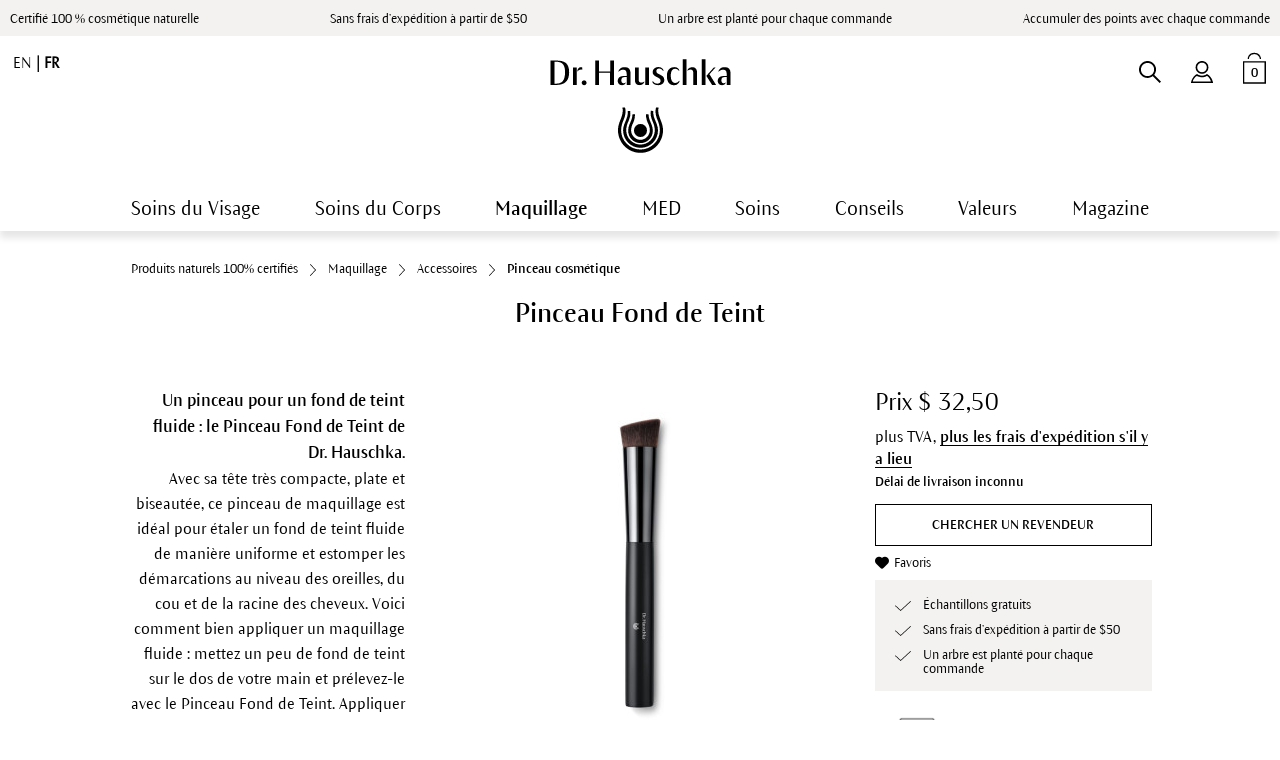

--- FILE ---
content_type: text/html; charset=UTF-8
request_url: https://www.drhauschka.ca/fr/maquillage/accessoires/pinceau-fond-de-teint/
body_size: 20361
content:
<!DOCTYPE html> <html class="no-js" lang="fr-CA" itemscope="itemscope" itemtype="https://schema.org/WebPage"> <head> <script async id="Cookiebot" src="https://consent.cookiebot.com/uc.js" data-cbid="55a7d8bc-dfc3-43ee-9e47-5941b1e13523" type="text/javascript"></script> <meta charset="utf-8"><script type="text/plain" data-cookieconsent="marketing">window.dataLayer = window.dataLayer || [];function gtag(){dataLayer.push(arguments)};gtag('js', new Date());gtag('config', 'TAG_ID', {server_container_url: 'https://analytics.drhauschka.ca',});</script><script type="text/plain" data-cookieconsent="marketing">window.dataLayer.push({"ecommerce":{"detail":{"actionField":{"list":"Pinceau cosm\u00e9tique"},"products":[{"name":"Pinceau Fond de Teint ","id":"410002974","price":"32.5","brand":"Dr. Hauschka","category":"Produits naturels 100% certifi\u00e9s\/Maquillage\/Accessoires\/Pinceau cosm\u00e9tique","variant":""}]},"currencyCode":"CAD"},"custom":{"pageType":"product","productArray":"410002974","categoryName":"Produits naturels 100% certifi\u00e9s\/Maquillage\/Accessoires\/Pinceau cosm\u00e9tique"},"event":"view_item","ga4_ecommerce":{"items":[{"item_name":"Pinceau Fond de Teint ","item_id":"410002974","price":"32.5","item_brand":"Dr. Hauschka","item_category":"Produits naturels 100% certifi\u00e9s\/Maquillage\/Accessoires\/Pinceau cosm\u00e9tique","item_variant":"","quantity":"1","currency":"CAD"}]}});</script><!-- WbmTagManager @ape-edit start / HAU-1654 -->
<script type="text/plain" data-cookieconsent="marketing">
(function(w,d,s,l,i){w[l]=w[l]||[];w[l].push({'gtm.start':new Date().getTime(),event:'gtm.js'});var f=d.getElementsByTagName(s)[0],j=d.createElement(s),dl=l!='dataLayer'?'&l='+l:'';j.async=true;j.src='https://analytics.drhauschka.ca/gtm.js?id='+i+dl+'';f.parentNode.insertBefore(j,f);})(window,document,'script','dataLayer','GTM-WVQJDH4');
</script>
<!-- End WbmTagManager @ape-edit end / HAU-1654 -->
 <script type="text/javascript">
(function(c,l,a,r,i,t,y) {
c[a]=c[a]||function(){(c[a].q=c[a].q||[]).push(arguments)};
t=l.createElement(r);
t.async=1;
t.src="https://www.clarity.ms/tag/"+i;
y=l.getElementsByTagName(r)[0];
y.parentNode.insertBefore(t,y);
})(window, document, "clarity", "script", "du7d4zldt9");
</script> <meta name="author" content="" /> <meta name="robots" content="index, suivi" /> <meta name="revisit-after" content="15 jours" /> <meta name="keywords" content="" /> <meta name="description" content="Commander en ligne le Pinceau Fond de Teint Dr.&nbsp;Hauschka.Distribue les produits liquides de manière optimale, pour un teint homogène." /> <meta property="og:type" content="product" /> <meta property="og:site_name" content="Dr.&nbsp;Hauschka Shop" /> <meta property="og:title" content="Pinceau Fond de Teint | Dr.&nbsp;Hauschka Shop" /> <meta property="og:description" content="<p>Commander en ligne le Pinceau Fond de Teint Dr.&nbsp;Hauschka.Distribue les produits liquides de manière optimale, pour un teint homogène.</p>" /> <meta property="og:image" content="https://picture.drhauschka.ca/media/image/c6/52/2b/3233289-foundation-brush-01-410002974.jpg" /> <meta property="og:image:secure_url" content="https://picture.drhauschka.ca/media/image/c6/52/2b/3233289-foundation-brush-01-410002974.jpg" /> <meta property="og:url" content="https://www.drhauschka.ca/fr/maquillage/accessoires/pinceau-fond-de-teint/" /> <meta property="product:brand" content="Dr.&nbsp;Hauschka" /> <meta property="product:availability" content="in stock" /> <meta property="product:condition" content="new" /> <meta property="product:price:amount" content="32.50" /> <meta property="product:price:currency" content="CAD" /> <meta property="product:retailer_item_id" content="4020829042384" /> <meta itemprop="copyrightHolder" content="Dr.&nbsp;Hauschka Shop" /> <meta itemprop="copyrightYear" content="2014" /> <meta itemprop="isFamilyFriendly" content="True" /> <meta itemprop="image" content="https://picture.drhauschka.ca/media/vector/98/22/03/DRH_M_SVG.svg" /> <meta name="viewport" content="width=device-width, initial-scale=1.0"> <meta name="mobile-web-app-capable" content="yes"> <meta name="apple-mobile-web-app-title" content="Dr.&nbsp;Hauschka Shop"> <meta name="apple-mobile-web-app-capable" content="yes"> <meta name="apple-mobile-web-app-status-bar-style" content="default"> <meta name="google-site-verification" content="PKjHQ4XUj-Y1bLV2mS_z7yLc0O6WLd0bVXMb8xAKoN8" /> <meta name="p:domain_verify" content="d6033368ac3d368cc666d70630f4edab"/> <link rel="apple-touch-icon-precomposed" href="https://picture.drhauschka.ca/media/image/95/39/74/apple-icon-180x180.png"> <link rel="shortcut icon" href="https://picture.drhauschka.ca/media/image/c8/06/85/favicon-16x16qywv8FAXm2dSf.png"> <meta name="msapplication-navbutton-color" content="#000000" /> <meta name="application-name" content="Dr.&nbsp;Hauschka Shop" /> <meta name="msapplication-starturl" content="https://www.drhauschka.ca/fr/" /> <meta name="msapplication-window" content="width=1024;height=768" /> <meta name="msapplication-TileImage" content="https://picture.drhauschka.ca/media/image/e1/97/b8/ms-icon-150x150.png"> <meta name="msapplication-TileColor" content="#000000"> <meta name="theme-color" content="#000000" /> <link rel="canonical" href="https://www.drhauschka.ca/fr/maquillage/accessoires/pinceau-fond-de-teint/" /> <title itemprop="name">Pinceau Fond de Teint | Dr.&nbsp;Hauschka Shop</title> <link href="/themes/Frontend/Responsive/frontend/_public/src/fonts/shopware.woff2?" rel="preload" as="font" type="font/woff2" crossorigin/> <link href="/themes/Frontend/Hauschka/frontend/_public/src/fonts/ViaculturaWeb-Normal.woff" rel="preload" as="font" type="font/woff" crossorigin/> <link href="/themes/Frontend/Hauschka/frontend/_public/src/fonts/ViaculturaWeb-SemiBold.woff" rel="preload" as="font" type="font/woff" crossorigin /> <link href="/web/cache/1765783936_da3cf93b15250bd9ff4f54257d0faeca.css" media="all" rel="stylesheet" type="text/css" />  <script data-cookieconsent=”ignore” type="text/javascript">
var et_areas = "detail";
window.etrackerReady = false;
var _etrackerOnReady = [];
_etrackerOnReady.push(function () {
window.etrackerReady = true;
});
</script> <script data-cookieconsent=”ignore” id="_etLoader" data-block-cookies="true" type="text/javascript" charset="UTF-8" data-secure-code="fSEHD3" src="//code.etracker.com/code/e.js" data-plugin-version="Shopware_1.6.4" async></script> <script data-cookieconsent="ignore" type="text/javascript">
var _etrackerOnReady = typeof _etrackerOnReady === 'undefined' ? [] : _etrackerOnReady;
function etrackerSetCookieConsent(e) {
if (Cookiebot.consent.statistics)
_etrackerOnReady.push(function(){ _etracker.enableCookies('www.drhauschka.ca') });
else
_etrackerOnReady.push(function(){ _etracker.disableCookies('www.drhauschka.ca') });
};
window.addEventListener('CookiebotOnConsentReady', etrackerSetCookieConsent, false);
</script>  <link href="/themes/Frontend/Hauschka/frontend/_public/src/css/print.css" media="print" rel="stylesheet" type="text/css" /> <script type="text/plain" data-pinterest-js="true">
!function(e){if(!window.pintrk){window.pintrk = function () {
window.pintrk.queue.push(Array.prototype.slice.call(arguments))};var
n=window.pintrk;n.queue=[],n.version="3.0";var
t=document.createElement("script");t.async=!0,t.src=e;var
r=document.getElementsByTagName("script")[0];
r.parentNode.insertBefore(t,r)}}("https://s.pinimg.com/ct/core.js");
pintrk('load', '2613235409823');
pintrk('page');
</script> <script type="text/plain" data-pinterest-js="true">
pintrk('track', 'pagevisit', {});
</script> </head> <body class=" is--ctl-detail is--act-index has--scroll-to-top" ><!-- WbmTagManager (noscript) -->
<noscript><iframe src="https://www.googletagmanager.com/ns.html?id=GTM-WVQJDH4"
            height="0" width="0" style="display:none;visibility:hidden"></iframe></noscript>
<!-- End WbmTagManager (noscript) --> <div data-paypalUnifiedMetaDataContainer="true" data-paypalUnifiedRestoreOrderNumberUrl="https://www.drhauschka.ca/fr/widgets/PaypalUnifiedOrderNumber/restoreOrderNumber" class="is--hidden"> </div> <div class="page-wrap"> <noscript class="noscript-main"> <div class="alert is--warning "> <div class="alert--icon"></div> <div class="alert--content"> Pour profiter de toutes les fonctionnalités de Dr.&#x20;Hauschka&#x20;Shop, nous vous conseillons d'activer Javascript dans votre navigateur. </div> </div> </noscript> <span class="etracker--details" data-article-url="https://www.drhauschka.ca/fr/SwagETracker/getArticleInfo" data-etracker="{&quot;pageName&quot;:&quot;&quot;,&quot;areas&quot;:&quot;detail&quot;,&quot;accountKey&quot;:&quot;fSEHD3&quot;,&quot;customAttributes&quot;:&quot;&quot;,&quot;customTrackingDomain&quot;:null,&quot;trackingDomain&quot;:&quot;\/\/code.etracker.com&quot;,&quot;events&quot;:[{&quot;name&quot;:&quot;viewProduct&quot;,&quot;information&quot;:{&quot;id&quot;:&quot;28&quot;,&quot;name&quot;:&quot;Pinceau Fond de Teint&quot;,&quot;category&quot;:[&quot;Canada - French&quot;,&quot;Produits naturels 100% certifi\u00e9s&quot;,&quot;Maquillage&quot;,&quot;Accessoires&quot;,&quot;Pinceau cosm\u00e9tique&quot;],&quot;price&quot;:&quot;32.5&quot;,&quot;pricesArray&quot;:[{&quot;from&quot;:1,&quot;percent&quot;:&quot;0.00&quot;}],&quot;currency&quot;:&quot;CAD&quot;,&quot;variants&quot;:{}},&quot;type&quot;:&quot;send&quot;,&quot;attachId&quot;:null},{&quot;name&quot;:&quot;insertToBasket&quot;,&quot;information&quot;:{&quot;id&quot;:&quot;28&quot;,&quot;name&quot;:&quot;Pinceau Fond de Teint&quot;,&quot;category&quot;:[&quot;Canada - French&quot;,&quot;Produits naturels 100% certifi\u00e9s&quot;,&quot;Maquillage&quot;,&quot;Accessoires&quot;,&quot;Pinceau cosm\u00e9tique&quot;],&quot;price&quot;:&quot;32.5&quot;,&quot;pricesArray&quot;:[{&quot;from&quot;:1,&quot;percent&quot;:&quot;0.00&quot;}],&quot;currency&quot;:&quot;CAD&quot;,&quot;variants&quot;:{}},&quot;type&quot;:&quot;attach&quot;,&quot;attachId&quot;:&quot;basketButton&quot;},{&quot;name&quot;:&quot;insertToWatchlist&quot;,&quot;information&quot;:{&quot;id&quot;:&quot;28&quot;,&quot;name&quot;:&quot;Pinceau Fond de Teint&quot;,&quot;category&quot;:[&quot;Canada - French&quot;,&quot;Produits naturels 100% certifi\u00e9s&quot;,&quot;Maquillage&quot;,&quot;Accessoires&quot;,&quot;Pinceau cosm\u00e9tique&quot;],&quot;price&quot;:&quot;32.5&quot;,&quot;pricesArray&quot;:[{&quot;from&quot;:1,&quot;percent&quot;:&quot;0.00&quot;}],&quot;currency&quot;:&quot;CAD&quot;,&quot;variants&quot;:{}},&quot;type&quot;:&quot;attach&quot;,&quot;attachId&quot;:&quot;watchlistButton&quot;}],&quot;signalize&quot;:&quot;&quot;,&quot;useArticleNumber&quot;:false,&quot;debugJs&quot;:false,&quot;searchCount&quot;:&quot;0&quot;,&quot;searchterm&quot;:&quot;&quot;,&quot;pluginVersion&quot;:&quot;Shopware_1.6.4&quot;}"></span> <div class="alert is--warning old-browser-version" style="display: none" id="old-browser-version-hint"> <div class="alert--icon"></div> <div class="alert--content">Ce navigateur n?est malheureusement pas supporté. Veuillez éventuellement procéder à une mise à jour. Javascript et les cookies doivent être activés. <button class="btn is--primary close--modal" id="close-old-browser-version-hint">Ok</button> </div> </div> <script type="text/javascript">
(function() {
navigator.browserSpecs = (function(){
var ua = navigator.userAgent, tem,
M = ua.match(/(opera|chrome|safari|firefox|msie|trident(?=\/))\/?\s*(\d+)/i) || [];
if(/trident/i.test(M[1])){
tem = /\brv[ :]+(\d+)/g.exec(ua) || [];
return {name:'IE',version:(tem[1] || '')};
}
if(M[1]=== 'Chrome'){
tem = ua.match(/\b(OPR|Edge)\/(\d+)/);
if(tem != null) return {name:tem[1].replace('OPR', 'Opera'),version:tem[2]};
}
M = M[2]? [M[1], M[2]]: [navigator.appName, navigator.appVersion, '-?'];
if((ua.match(/(instagram|FB_IAB)/i) == null) && (tem = ua.match(/version\/(\d+)/i))!= null) {
M.splice(1, 1, tem[1]);
}
return {name:M[0], version:M[1]};
})();
var tooOld = [
{ name: "Chrome", version: 33 },
{ name: "Firefox", version: 28 },
{ name: "Opera", version: 14 },
{ name: "MSIE", version: 10 }
];
for (var i = 0; i < tooOld.length; i++) {
if (tooOld[i].name == navigator.browserSpecs.name && navigator.browserSpecs.version <= tooOld[i].version) {
var hint = document.getElementById('old-browser-version-hint');
hint.style.display = "block";
document.getElementById('close-old-browser-version-hint').addEventListener('click', function() {
hint.style.display = "none";
});
}
}
})();
/** Opt-out functionality **/
var gaDisableString = "ga-disable-UA-113386687-6";
if (document.cookie.indexOf(gaDisableString + '=true') > -1) {
window[gaDisableString] = true;
}
function gaOptout() {
document.cookie = gaDisableString + '=true; expires=Thu, 31 Dec 2099 23:59:59 UTC; path=/';
window[gaDisableString] = true;
alert( "Ihr Google Analytics Opt-Out-Cookie für diese Webseite wurde gesetzt." );
}
window.pinterestOptout = function () {
Cookies.set('hau_disable_pinterest', 1);
alert("Votre désactivation de cookie Pinterest pour ce site Web a été défini");
};
</script> <div class="argument_box hide--mobile"> <ul class="argument_box--wrapper desktop"> <li><a href="https://www.drhauschka.ca/fr/cosmetiques-naturels-et-biologiques/">Certifié 100 % cosmétique naturelle</a></li> <li>Sans frais d&#146;expédition à partir de $50</li> <li>Un arbre est planté pour chaque commande</li> <li>Accumuler des points avec chaque commande</li> </ul> </div> <div class="argument_box hide--desktop"> <ul class="argument_box--wrapper"> <li>Free shipping over $50</li> </ul> </div> <header class="header-main"> <div data-loyalty-overlay='false' data-overlay='https://www.drhauschka.ca/fr/genericModal/loyaltyModal/template/frontend_overlay_overlay-loyalty.tpl/overlayTitle//overlayText//overlayImage//overlaySuccessTitle//overlaySuccessText//overlaySuccessImage/' data-title='' data-delay='' data-position='' > </div>   <div data-newsletter-overlay="true" data-overlay='https://www.drhauschka.ca/fr/genericModal/newsletterModal/template/frontend_overlay_overlay-newsletter.tpl/nlTitle/Abonnez-vous%2B%25C3%25A0%2Bnotre%2Binfolettre%2Bpour%2Brecevoir%2Bnos%2Boffres%2Bexclusives./nlText/%253Cp%253EInscrivez-vous%2Bd%25C3%25A8s%2Bmaintenant%2Bet%2Brecevez%2Bun%2Bcoupon%2Bde%2B10%2525%2Bde%2Brabais%2Bapplicable%2Bsur%2Bvotre%2Bprochain%2Bachat.%2BUn%2Bcode%2Bpromotionnel%2Bvous%2Bsera%2Benvoy%25C3%25A9%2Bd%25C3%25A8s%2Bque%2Bvous%2Baurez%2Bconfirm%25C3%25A9%2Bvotre%2Binscription%2B%25C3%25A0%2Bl%2527infolettre.%2BUtilisez%2Bce%2Bcode%2Bavant%2Bde%2Bpayer%2Bet%2B%25C3%25A9conomisez%2B10%2525%2Bsur%2Bvotre%2Bprochaine.%253C%252Fp%253E/nlImage/https%253A%252F%252Fwww.drhauschka.ca%252Fmedia%252Fimage%252Fb5%252Fae%252F1d%252Fbanner_3.jpg/nlSuccessTitle/%253Cdiv%2Bstyle%253D%2522text-align%253A%2Bcenter%253B%2522%253E%253Cstrong%253EBienvenue%2B%25C3%25A0%2Bla%2Bnewsletter%2Bde%2BDr.%2BHauschka%253C%252Fstrong%253E%253C%252Fdiv%253E/nlSuccessText/%253Cdiv%2Bstyle%253D%2522text-align%253A%2Bcenter%253B%2522%253E%253Cspan%2Bstyle%253D%2522font-family%253A%2Barial%253B%2Bfont-size%253A%2Bsmall%253B%2522%253ENous%2Bsommes%2Bravis%2Bde%2Bvous%2Baccueillir%2Ben%2Btant%2Bque%2Bnouvel%2Babonn%25C3%25A9%2B%25C3%25A0%2Bla%2Bnewsletter%2Bde%2BDr.%2BHauschka%2521%253C%252Fspan%253E%253C%252Fdiv%253E/nlSuccessImage/https%253A%252F%252Fpicture.drhauschka.ca%252Fmedia%252Fimage%252Fb6%252Fe1%252Fc4%252FUntitled-2.jpg' data-title='Abonnez-vous à notre infolettre pour recevoir nos offres exclusives.' data-delay='30' data-position='right'> </div>  <div class=" header--navigation"> <div class="logo-main block-group" role="banner"> <div class="logo--shop block"> <a class="logo--link" href="https://www.drhauschka.ca/fr/" title="Dr.&nbsp;Hauschka Shop - Retour à l&#039;accueil"> <picture> <source srcset="https://picture.drhauschka.ca/media/vector/98/22/03/DRH_M_SVG.svg" media="(min-width: 78.75em)"> <source srcset="https://picture.drhauschka.ca/media/vector/98/22/03/DRH_M_SVG.svg" media="(min-width: 64em)"> <source srcset="https://picture.drhauschka.ca/media/vector/98/22/03/DRH_M_SVG.svg" media="(min-width: 48em)"> <img srcset="https://picture.drhauschka.ca/media/vector/98/22/03/DRH_M_SVG.svg" alt="Dr.&nbsp;Hauschka Shop - Retour à l&#039;accueil" /> </picture> </a> </div> </div> <nav class="shop--navigation block-group"> <ul class="navigation--list block-group" role="menubar"> <li class="navigation--entry entry--menu-left" role="menuitem"> <a class="entry--link entry--trigger" href="#offcanvas--left" data-offcanvas="true" data-offCanvasSelector=".sidebar-main"></a> </li> <li class="navigation--entry entry--language"> <a href="https://www.drhauschka.ca/make-up/accessories/foundation-brush/" class="language--select"> en </a>| <a href="https://www.drhauschka.ca/fr/maquillage/accessoires/pinceau-fond-de-teint/" class="language--select active"> fr </a> </li> <li class="navigation--entry entry--account" role="menuitem" data-offcanvas="true" data-offCanvasSelector=".account--dropdown-navigation">  <a href="https://www.drhauschka.ca/fr/account" title="Mon compte" class="entry--link account--link"> </a>  </li> <li class="navigation--entry entry--search" role="menuitem" data-search="true" aria-haspopup="true"> <a class="entry--link entry--trigger search--button" href="#show-hide--search" title="Afficher/ Masquer la recherche"> <span class="search--display">Recherche</span> </a> <form action="/fr/search" method="get" class="main-search--form"> <input type="search" name="sSearch" aria-label="Recherche..." class="main-search--field" autocomplete="off" autocapitalize="off" placeholder="Recherche..." maxlength="30" /> <a class="main-search--close" style="display: none;"></a> <button type="submit" class="main-search--button"> <span class="main-search--text">Recherche</span> </button> <div class="form--ajax-loader">&nbsp;</div> </form> <div class="main-search--results es-suggest" data-search-url="https://www.drhauschka.ca/fr/search" data-suggest-url="/fr/widgets/suggest"> <div class="block-group"> <div class="block block--additional"> <div data-group="terms"> <div class="es-title">Suggestions de recherche</div> <ul class="list--simple ajax--search-list" data-empty="Aucun terme associé disponible"></ul> </div> <div data-group="content"> <div class="es-title">Cosmos</div> <ul class="list--simple ajax--content-list" data-max="0" data-empty="Aucun composant disponible pour le terme recherché"></ul> </div> <div data-group="category"> <div class="es-title">Catégories de produits</div> <ul class="list--simple ajax--category-list" data-max="5" data-empty="Aucune catégorie de produit disponible"></ul> </div> <div data-group="blog"> <div class="es-title">Blog</div> <ul class="list--simple ajax--blog-list" data-max="0" data-empty="Aucun article de blog disponible"></ul> </div> <div data-group="emotion"> <div class="es-title">Cosmos</div> <ul class="list--simple ajax--emotion-list" data-max="5" data-empty="Aucune information pertinente disponible"></ul> </div> </div> <div class="block block--products" data-no-image="/themes/Frontend/Responsive/frontend/_public/src/img/no-picture.jpg"> <div data-group="products"> <div class="es-title">Suggestions de produits</div> <ul class="list--products ajax--products" data-empty="Aucune suggestion de produit disponible"></ul> </div> </div> </div> </div> </li>  <li class="navigation--entry entry--cart" role="menuitem"> <a class="btn cart--link" href="https://www.drhauschka.ca/fr/checkout/cart" title="Panier"> <span class="badge is--minimal cart--quantity">0</span> </a> <div class="ajax-loader">&nbsp;</div> </li>  </ul> </nav> </div> </header> <div class="container--ajax-cart" data-collapse-cart="true" data-displayMode="offcanvas"></div> <nav class="navigation-main"> <div class="" data-menu-scroller="true" data-listSelector=".navigation--list.container" data-viewPortSelector=".navigation--list-wrapper"> <div class="navigation--list-wrapper"> <ul class="navigation--list container" role="menubar" itemscope="itemscope" itemtype="http://schema.org/SiteNavigationElement"> <li class="navigation--entry" role="menuitem"><a class="navigation--link" href="https://www.drhauschka.ca/fr/soin-du-visage/" title="Soins du Visage" itemprop="url"><span itemprop="name">Soins du Visage</span></a></li><li class="navigation--entry" role="menuitem"><a class="navigation--link" href="https://www.drhauschka.ca/fr/soin-du-corps/" title="Soins du Corps" itemprop="url"><span itemprop="name">Soins du Corps</span></a></li><li class="navigation--entry is--active" role="menuitem"><a class="navigation--link is--active" href="https://www.drhauschka.ca/fr/cosmetique-naturelle/maquillage/" title="Maquillage" itemprop="url"><span itemprop="name">Maquillage</span></a></li><li class="navigation--entry" role="menuitem"><a class="navigation--link" href="https://www.drhauschka.ca/fr/produits-naturels-100-certifies/med/" title="MED" itemprop="url"><span itemprop="name">MED</span></a></li><li class="navigation--entry" role="menuitem"><a class="navigation--link" href="/fr/a-propos/soins-visages-et-corps/estheticiennes-dr-hauschka/" title="Soins" itemprop="url"><span itemprop="name">Soins</span></a></li><li class="navigation--entry" role="menuitem"><a class="navigation--link" href="https://www.drhauschka.ca/fr/a-propos/" title="Conseils" itemprop="url"><span itemprop="name">Conseils</span></a></li><li class="navigation--entry" role="menuitem"><a class="navigation--link" href="https://www.drhauschka.ca/fr/a-propos/nos-valeurs/" title="Valeurs" itemprop="url"><span itemprop="name">Valeurs</span></a></li><li class="navigation--entry" role="menuitem"><a class="navigation--link" href="/magazine/" title="Magazine" itemprop="url"><span itemprop="name">Magazine</span></a></li> </ul> </div> <div class="advanced-menu" data-advanced-menu="true" data-magazine="true" data-hoverDelay="250">  <div class="menu--container"> <div class="button-container"> <a href="https://www.drhauschka.ca/fr/soin-du-visage/" class="button--category" title="Accéder à la catégorieSoins du Visage"> <i class="icon--arrow-right"></i> Accéder à la catégorieSoins du Visage </a> <span class="button--close"> <i class="icon--cross"></i> </span> </div> <div class="content--wrapper has--content"> <ul class="menu--list menu--level-0 columns--4" style="width: 100%;"> <li class="menu--list-item item--level-0" style="width: 100%"> <a href="https://www.drhauschka.ca/fr/soins-de-jour/" class="menu--list-item-link" title="Soins de Jour">Soins de Jour</a> <ul class="menu--list menu--level-1 columns--4 is--hidden"> </ul> </li> <li class="menu--list-item item--level-0" style="width: 100%"> <a href="https://www.drhauschka.ca/fr/soins-nettoyants/" class="menu--list-item-link" title="Soins Nettoyants">Soins Nettoyants</a> </li> <li class="menu--list-item item--level-0" style="width: 100%"> <a href="https://www.drhauschka.ca/fr/serum-cure/" class="menu--list-item-link" title="Sérum &amp; Cure">Sérum & Cure</a> </li> <li class="menu--list-item item--level-0" style="width: 100%"> <a href="https://www.drhauschka.ca/fr/cosmetique-naturelle/soin-de-nuit/" class="menu--list-item-link" title="Soin de Nuit">Soin de Nuit</a> </li> <li class="menu--list-item item--level-0" style="width: 100%"> <a href="https://www.drhauschka.ca/fr/soin-des-yeux/" class="menu--list-item-link" title="Soin des Yeux">Soin des Yeux</a> </li> <li class="menu--list-item item--level-0" style="width: 100%"> <a href="https://www.drhauschka.ca/fr/cosmetique-naturelle/soin-des-levres/" class="menu--list-item-link" title="Soin des Lèvres">Soin des Lèvres</a> </li> <li class="menu--list-item item--level-0" style="width: 100%"> <a href="https://www.drhauschka.ca/fr/soins-intensifs-et-masques/" class="menu--list-item-link" title="Masques pour le visage">Masques pour le visage</a> </li> <li class="menu--list-item item--level-0" style="width: 100%"> <a href="https://www.drhauschka.ca/fr/cosmetique-naturelle/soins-du-visage/soins-teintes/" class="menu--list-item-link" title="Soins Teintés et Sticks Correcteurs">Soins Teintés et Sticks Correcteurs</a> </li> <li class="menu--list-item item--level-0" style="width: 100%"> <a href="https://www.drhauschka.ca/fr/soins-regenerants-visage/" class="menu--list-item-link" title="Soins Régénérants">Soins Régénérants</a> <ul class="menu--list menu--level-1 columns--4"> <li class="menu--list-item item--level-1"> <a href="https://www.drhauschka.ca/fr/regenerant/peaux-matures-a-partir-de-40-ans/produits/" class="menu--list-item-link" title="Gamme Régénérante à partir de 40 ans">Gamme Régénérante à partir de 40 ans</a> </li> <li class="menu--list-item item--level-1"> <a href="https://www.drhauschka.ca/fr/regenerant/peaux-matures-a-partir-de-55-ans/produits/" class="menu--list-item-link" title="Régénération Intensive à partir de 50">Régénération Intensive à partir de 50</a> </li> </ul> </li> <li class="menu--list-item item--level-0" style="width: 100%"> <a href="https://www.drhauschka.ca/fr/cosmetique-naturelle/soin-du-visage/cadeau-kit/" class="menu--list-item-link" title="Cadeau &amp; Kit ">Cadeau & Kit </a> </li> <li class="menu--list-item item--level-0" style="width: 100%"> <a href="https://www.drhauschka.ca/fr/lotion-pour-le-visage/" class="menu--list-item-link" title="Lotion pour le Visage">Lotion pour le Visage</a> </li> <li class="menu--list-item item--level-0" style="width: 100%"> <a href="https://www.drhauschka.ca/fr/cosmetique-naturelle/cures-intensives/" class="menu--list-item-link" title="Cures intensives">Cures intensives</a> </li> <li class="menu--list-item item--level-0" style="width: 100%"> <span class="menu--list-item-link not--linked" title="Produits Spéciaux">Produits Spéciaux</span> <ul class="menu--list menu--level-1 columns--4"> <li class="menu--list-item item--level-1"> <a href="/fr/Votre-Rituel-Soin-du-Visage-avec-Cadeau/" class="menu--list-item-link" title="Créez votre routine">Créez votre routine</a> </li> <li class="menu--list-item item--level-1"> <a href="https://www.drhauschka.ca/fr/produits-naturels-100-certifies/soins-du-visage/produits-speciaux/idees-cadeaux/" class="menu--list-item-link" title="Idées Cadeaux">Idées Cadeaux</a> </li> <li class="menu--list-item item--level-1"> <a href="/fr/cadeauxdhiver/" class="menu--list-item-link" title="Cadeaux d’hiver de Dr.&nbsp;Hauschka">Cadeaux d’hiver de Dr.&nbsp;Hauschka</a> </li> <li class="menu--list-item item--level-1"> <a href="https://www.drhauschka.ca/fr/bestsellers/" class="menu--list-item-link" title="Best-seller">Best-seller</a> </li> <li class="menu--list-item item--level-1"> <a href="https://www.drhauschka.ca/fr/promotions/" class="menu--list-item-link" title="Éditions Limitées">Éditions Limitées</a> </li> <li class="menu--list-item item--level-1"> <a href="https://www.drhauschka.ca/fr/echantillons-coffrets-d-echantillons/" class="menu--list-item-link" title="Échantillons et Coffrets d’échantillons">Échantillons et Coffrets d’échantillons</a> </li> <li class="menu--list-item item--level-1"> <a href="https://www.drhauschka.ca/fr/soin-du-visage/soins-du-visage-homme/" class="menu--list-item-link" title="Soins du Visage Homme">Soins du Visage Homme</a> </li> <li class="menu--list-item item--level-1"> <a href="https://www.drhauschka.ca/fr/cartes-cadeaux/" class="menu--list-item-link" title="Les Cartes Cadeaux">Les Cartes Cadeaux</a> </li> </ul> </li> <li class="menu--list-item item--level-0" style="width: 100%"> <span class="menu--list-item-link not--linked" title="Routine de Soins pour votre Peau">Routine de Soins pour votre Peau</span> <ul class="menu--list menu--level-1 columns--4"> <li class="menu--list-item item--level-1"> <a href="/fr/peau-terne/" class="menu--list-item-link" title="Peau terne">Peau terne</a> </li> <li class="menu--list-item item--level-1"> <a href="/fr/peau-grasse/" class="menu--list-item-link" title="Peau grasse">Peau grasse</a> </li> <li class="menu--list-item item--level-1"> <a href="/fr/peau-sujette-aux-impuretes/" class="menu--list-item-link" title="Peau impure">Peau impure</a> </li> <li class="menu--list-item item--level-1"> <a href="/fr/peau-deshydratee/" class="menu--list-item-link" title="Peau déshydratée">Peau déshydratée</a> </li> <li class="menu--list-item item--level-1"> <a href="/fr/peau-normale/" class="menu--list-item-link" title="Peau normale">Peau normale</a> </li> <li class="menu--list-item item--level-1"> <a href="/fr/couperose-et-a-la-rosacee/" class="menu--list-item-link" title="Couperose et à la rosacée">Couperose et à la rosacée</a> </li> <li class="menu--list-item item--level-1"> <a href="/fr/peau-mixte/" class="menu--list-item-link" title="Peau mixte">Peau mixte</a> </li> <li class="menu--list-item item--level-1"> <a href="/fr/peau-mature/" class="menu--list-item-link" title="Peau mature">Peau mature</a> </li> <li class="menu--list-item item--level-1"> <a href="/fr/peau-seche/" class="menu--list-item-link" title="Peau sèche">Peau sèche</a> </li> </ul> </li> </ul> <div class="menu--list-item item--level-0 super--link"> <a href="https://www.drhauschka.ca/fr/cosmetiques-naturels-et-biologiques/" class="menu--list-item-link" title="Tous les produits cosmétiques naturels Dr.&nbsp;Hauschka">Tous les produits cosmétiques naturels Dr.&nbsp;Hauschka</a> </div> </div> </div> <div class="menu--container"> <div class="button-container"> <a href="https://www.drhauschka.ca/fr/soin-du-corps/" class="button--category" title="Accéder à la catégorieSoins du Corps"> <i class="icon--arrow-right"></i> Accéder à la catégorieSoins du Corps </a> <span class="button--close"> <i class="icon--cross"></i> </span> </div> <div class="content--wrapper has--content"> <ul class="menu--list menu--level-0 columns--4" style="width: 100%;"> <li class="menu--list-item item--level-0" style="width: 100%"> <a href="https://www.drhauschka.ca/fr/cosmetique-naturelle/soin-pour-le-corps/huiles-lotions-poudres/" class="menu--list-item-link" title="Huiles de Soins, Lotions &amp; Poudre">Huiles de Soins, Lotions & Poudre</a> <ul class="menu--list menu--level-1 columns--4 is--hidden"> </ul> </li> <li class="menu--list-item item--level-0" style="width: 100%"> <a href="https://www.drhauschka.ca/fr/soin-mains/" class="menu--list-item-link" title="Soin des Mains">Soin des Mains</a> </li> <li class="menu--list-item item--level-0" style="width: 100%"> <a href="https://www.drhauschka.ca/fr/cosmetique-naturelle/deodorant/" class="menu--list-item-link" title="Déodorant">Déodorant</a> </li> <li class="menu--list-item item--level-0" style="width: 100%"> <a href="/fr/soins-du-corps/lavage-du-corps/creme-douche/" class="menu--list-item-link" title="Crème Douche">Crème Douche</a> </li> <li class="menu--list-item item--level-0" style="width: 100%"> <a href="https://www.drhauschka.ca/fr/cosmetique-naturelle/le-bain/" class="menu--list-item-link" title="Le Bain">Le Bain</a> </li> <li class="menu--list-item item--level-0" style="width: 100%"> <a href="https://www.drhauschka.ca/fr/cosmetique-naturelle/soin-des-pieds/" class="menu--list-item-link" title="Le Soin des Pieds">Le Soin des Pieds</a> </li> <li class="menu--list-item item--level-0" style="width: 100%"> <a href="https://www.drhauschka.ca/fr/regenerants/corps/" class="menu--list-item-link" title="Soins Régénérants pour le Corps">Soins Régénérants pour le Corps</a> </li> <li class="menu--list-item item--level-0" style="width: 100%"> <a href="https://www.drhauschka.ca/fr/cosmetique-naturelle/soin-des-cheveux/" class="menu--list-item-link" title="Le Soin des Cheveux">Le Soin des Cheveux</a> </li> <li class="menu--list-item item--level-0" style="width: 100%"> <span class="menu--list-item-link not--linked" title="Produits Spéciaux">Produits Spéciaux</span> <ul class="menu--list menu--level-1 columns--4"> <li class="menu--list-item item--level-1"> <a href="/fr/cosmetique-naturelle/idees-cadeaux/" class="menu--list-item-link" title="Idées Cadeaux">Idées Cadeaux</a> </li> <li class="menu--list-item item--level-1"> <a href="/fr/cadeauxdhiver/" class="menu--list-item-link" title="Cadeaux d’hiver de Dr.&nbsp;Hauschka">Cadeaux d’hiver de Dr.&nbsp;Hauschka</a> </li> <li class="menu--list-item item--level-1"> <a href="https://www.drhauschka.ca/fr/produits-naturels-100-certifies/soins-du-corps/produits-speciaux/best-seller/" class="menu--list-item-link" title="Best-seller">Best-seller</a> </li> <li class="menu--list-item item--level-1"> <a href="https://www.drhauschka.ca/fr/produits-naturels-100-certifies/soins-du-corps/produits-speciaux/editions-limitees/" class="menu--list-item-link" title="Éditions Limitées">Éditions Limitées</a> </li> <li class="menu--list-item item--level-1"> <a href="https://www.drhauschka.ca/fr/produits-naturels-100-certifies/soins-du-corps/produits-speciaux/les-cartes-cadeaux/" class="menu--list-item-link" title="Les Cartes Cadeaux">Les Cartes Cadeaux</a> </li> </ul> </li> <li class="menu--list-item item--level-0" style="width: 100%"> <span class="menu--list-item-link not--linked" title="Besoins de Soins">Besoins de Soins</span> <ul class="menu--list menu--level-1 columns--4"> <li class="menu--list-item item--level-1"> <a href="/fr/regenerants/corps/" class="menu--list-item-link" title="Soins du Corps pour la Peau mature">Soins du Corps pour la Peau mature</a> </li> <li class="menu--list-item item--level-1"> <a href="/fr/produits-naturels-100-certifies/med/?f=121&amp;n=12&amp;o=5&amp;p=1" class="menu--list-item-link" title="Soins du Corps pour la Peau à tendance atopique">Soins du Corps pour la Peau à tendance atopique</a> </li> <li class="menu--list-item item--level-1"> <a href="/fr/soin-du-corps/soins-du-corps-homme/" class="menu--list-item-link" title="Soins du Corps pour Homme">Soins du Corps pour Homme</a> </li> <li class="menu--list-item item--level-1"> <a href="/fr/faq/questions-sur-la-methode-de-soin/#can-i-also-use-dr-hauschka-products-during-pregnancy" class="menu--list-item-link" title="Cosmétique pendant la Grossesse">Cosmétique pendant la Grossesse</a> </li> <li class="menu--list-item item--level-1"> <a href="https://www.drhauschka.ca/fr/soin-du-corps/soins-du-corps-homme/" class="menu--list-item-link" title="Soins du Corps Homme">Soins du Corps Homme</a> </li> <li class="menu--list-item item--level-1"> <a href="/fr/faq/questions-sur-la-methode-de-soin/#are-there-any-products-which-are-also-suitable-for-babies" class="menu--list-item-link" title="Soins pour Bébé">Soins pour Bébé</a> </li> </ul> </li> </ul> <div class="menu--list-item item--level-0 super--link"> <a href="https://www.drhauschka.ca/fr/cosmetiques-naturels-et-biologiques/" class="menu--list-item-link" title="Tous les produits cosmétiques naturels Dr.&nbsp;Hauschka">Tous les produits cosmétiques naturels Dr.&nbsp;Hauschka</a> </div> </div> </div> <div class="menu--container"> <div class="button-container"> <a href="https://www.drhauschka.ca/fr/cosmetique-naturelle/maquillage/" class="button--category" title="Accéder à la catégorieMaquillage"> <i class="icon--arrow-right"></i> Accéder à la catégorieMaquillage </a> <span class="button--close"> <i class="icon--cross"></i> </span> </div> <div class="content--wrapper has--content"> <ul class="menu--list menu--level-0 columns--4" style="width: 100%;"> <li class="menu--list-item item--level-0" style="width: 100%"> <a href="https://www.drhauschka.ca/fr/cosmetique-naturelle/maquillage/teint/" class="menu--list-item-link" title="Le Teint">Le Teint</a> <ul class="menu--list menu--level-1 columns--4"> <li class="menu--list-item item--level-1"> <a href="/fr/maquillage/teint/fond-de-teint/" class="menu--list-item-link" title="Fond de Teint">Fond de Teint</a> </li> <li class="menu--list-item item--level-1"> <a href="https://www.drhauschka.ca/fr/concealer/" class="menu--list-item-link" title="Concealer">Concealer</a> </li> <li class="menu--list-item item--level-1"> <a href="https://www.drhauschka.ca/fr/cosmetique-naturelle/maquillage/poudre/" class="menu--list-item-link" title="Poudre">Poudre</a> </li> <li class="menu--list-item item--level-1"> <a href="https://www.drhauschka.ca/fr/cosmetique-naturelle/maquillage/contouring/" class="menu--list-item-link" title="Contouring">Contouring</a> </li> <li class="menu--list-item item--level-1"> <a href="https://www.drhauschka.ca/fr/cosmetique-naturelle/maquillage/enlumineur/" class="menu--list-item-link" title="Enlumineur">Enlumineur</a> </li> <li class="menu--list-item item--level-1"> <a href="https://www.drhauschka.ca/fr/cosmetique-naturelle/maquillage/blush/" class="menu--list-item-link" title="Blush">Blush</a> </li> </ul> </li> <li class="menu--list-item item--level-0" style="width: 100%"> <a href="https://www.drhauschka.ca/fr/cosmetique-naturelle/maquillage/yeux/" class="menu--list-item-link" title="Les Yeux">Les Yeux</a> <ul class="menu--list menu--level-1 columns--4"> <li class="menu--list-item item--level-1"> <a href="https://www.drhauschka.ca/fr/cosmetique-naturelle/ombre-a-paupieres/" class="menu--list-item-link" title="Ombre à Paupières">Ombre à Paupières</a> </li> <li class="menu--list-item item--level-1"> <a href="/fr/maquillage/yeux/crayon-contour-des-yeux/" class="menu--list-item-link" title="Crayon Contour des Yeux">Crayon Contour des Yeux</a> </li> <li class="menu--list-item item--level-1"> <a href="https://www.drhauschka.ca/fr/eyeliner/" class="menu--list-item-link" title="Eyeliner">Eyeliner</a> </li> <li class="menu--list-item item--level-1"> <a href="https://www.drhauschka.ca/fr/cosmetique-naturelle/mascara/" class="menu--list-item-link" title="Mascara">Mascara</a> </li> <li class="menu--list-item item--level-1"> <a href="https://www.drhauschka.ca/fr/maquillage-sourcils/" class="menu--list-item-link" title="Sourcils">Sourcils</a> </li> <li class="menu--list-item item--level-1"> <a href="https://www.drhauschka.ca/fr/cosmetique-naturelle/maquillage/yeux/demaquillant-yeux/" class="menu--list-item-link" title="Démaquillant pour les Yeux">Démaquillant pour les Yeux</a> </li> </ul> </li> <li class="menu--list-item item--level-0" style="width: 100%"> <a href="https://www.drhauschka.ca/fr/cosmetique-naturelle/maquillage/levres/" class="menu--list-item-link" title="Les Lèvres">Les Lèvres</a> <ul class="menu--list menu--level-1 columns--4"> <li class="menu--list-item item--level-1"> <a href="https://www.drhauschka.ca/fr/crayon-contour-des-levres/" class="menu--list-item-link" title="Crayon Contour des Lèvres">Crayon Contour des Lèvres</a> </li> <li class="menu--list-item item--level-1"> <a href="https://www.drhauschka.ca/fr/cosmetique-naturelle/rouge-a-levres/" class="menu--list-item-link" title="Rouge à Lèvres">Rouge à Lèvres</a> </li> </ul> </li> <li class="menu--list-item item--level-0" style="width: 100%"> <a href="https://www.drhauschka.ca/fr/accessoires-cosmetiques/" class="menu--list-item-link" title="Accessoires">Accessoires</a> <ul class="menu--list menu--level-1 columns--4"> <li class="menu--list-item item--level-1"> <a href="https://www.drhauschka.ca/fr/pinceau-maquillage/" class="menu--list-item-link" title="Pinceau cosmétique">Pinceau cosmétique</a> </li> <li class="menu--list-item item--level-1"> <a href="/fr/maquillage/accessoires/taille-crayon/" class="menu--list-item-link" title="Taille-crayon">Taille-crayon</a> </li> <li class="menu--list-item item--level-1"> <a href="/fr/maquillage/accessoires/eponge-cosmetique/" class="menu--list-item-link" title="Éponge cosmétique">Éponge cosmétique</a> </li> </ul> </li> </ul> <div class="menu--list-item item--level-0 super--link"> <a href="https://www.drhauschka.ca/fr/cosmetiques-naturels-et-biologiques/" class="menu--list-item-link" title="Tous les produits cosmétiques naturels Dr.&nbsp;Hauschka">Tous les produits cosmétiques naturels Dr.&nbsp;Hauschka</a> </div> </div> </div> <div class="menu--container"> <div class="button-container"> <a href="https://www.drhauschka.ca/fr/produits-naturels-100-certifies/med/" class="button--category" title="Accéder à la catégorieMED"> <i class="icon--arrow-right"></i> Accéder à la catégorieMED </a> <span class="button--close"> <i class="icon--cross"></i> </span> </div> <div class="content--wrapper has--content"> <ul class="menu--list menu--level-0 columns--4" style="width: 100%;"> <li class="menu--list-item item--level-0" style="width: 100%"> <a href="https://www.drhauschka.ca/fr/soin-preventifs/peau-a-tendance-atopique/" class="menu--list-item-link" title="Soin préventif de la peau atopique">Soin préventif de la peau atopique</a> </li> <li class="menu--list-item item--level-0" style="width: 100%"> <a href="/fr/baume-levres-soin-des-levres-labimint/" class="menu--list-item-link" title="Soin intensif pour les lèvres">Soin intensif pour les lèvres</a> </li> <li class="menu--list-item item--level-0" style="width: 100%"> <a href="https://www.drhauschka.ca/fr/soin-preventifs/bain-bouche-dentifrice/" class="menu--list-item-link" title="Dentifrices &amp; Bains Bouche">Dentifrices & Bains Bouche</a> </li> </ul> <div class="menu--list-item item--level-0 super--link"> <a href="https://www.drhauschka.ca/fr/cosmetiques-naturels-et-biologiques/" class="menu--list-item-link" title="Tous les produits cosmétiques naturels Dr.&nbsp;Hauschka">Tous les produits cosmétiques naturels Dr.&nbsp;Hauschka</a> </div> </div> </div>   <div class="menu--container"> <div class="button-container"> <a href="/fr/a-propos/soins-visages-et-corps/estheticiennes-dr-hauschka/" class="button--category" title="Accéder à la catégorieSoins"> <i class="icon--arrow-right"></i> Accéder à la catégorieSoins </a> <span class="button--close"> <i class="icon--cross"></i> </span> </div> </div>  <div class="menu--container"> <div class="button-container"> <a href="https://www.drhauschka.ca/fr/a-propos/" class="button--category" title="Accéder à la catégorieConseils"> <i class="icon--arrow-right"></i> Accéder à la catégorieConseils </a> <span class="button--close"> <i class="icon--cross"></i> </span> </div> <div class="content--wrapper has--content"> <ul class="menu--list menu--level-0 columns--4" style="width: 100%;"> <li class="menu--list-item item--level-0" style="width: 100%"> <a href="https://www.drhauschka.ca/fr/test-de-peau-en-ligne/" class="menu--list-item-link" title="Diagnostic de peau en ligne">Diagnostic de peau en ligne</a> </li> <li class="menu--list-item item--level-0" style="width: 100%"> <a href="https://www.drhauschka.ca/fr/a-propos/votre-beaute/consultation-dr-hauschka-en-ligne/programmes-de-soin/" class="menu--list-item-link" title="Programme de soin">Programme de soin</a> </li> <li class="menu--list-item item--level-0" style="width: 100%"> <a href="https://www.drhauschka.ca/fr/soin-integral-de-la-peau/" class="menu--list-item-link" title="Soin complet pour la peau">Soin complet pour la peau</a> <ul class="menu--list menu--level-1 columns--4 is--hidden"> </ul> </li> <li class="menu--list-item item--level-0" style="width: 100%"> <a href="https://www.drhauschka.ca/fr/cosmetique-naturelle/maquillage/looks-maquillage/" class="menu--list-item-link" title="Looks maquillage">Looks maquillage</a> <ul class="menu--list menu--level-1 columns--4 is--hidden"> </ul> </li> <li class="menu--list-item item--level-0" style="width: 100%"> <a href="https://www.drhauschka.ca/fr/astuces-de-maquillage/" class="menu--list-item-link" title="Astuces de maquillage">Astuces de maquillage</a> </li> <li class="menu--list-item item--level-0" style="width: 100%"> <a href="https://www.drhauschka.ca/fr/soin-integral-de-la-peau/des-aspects-de-peau-plutot-que-des-types-de-peau/guide/" class="menu--list-item-link" title="Aspect de peau guide">Aspect de peau guide</a> <ul class="menu--list menu--level-1 columns--4"> <li class="menu--list-item item--level-1"> <a href="https://www.drhauschka.ca/fr/peau-terne/" class="menu--list-item-link" title="Peau terne">Peau terne</a> </li> <li class="menu--list-item item--level-1"> <a href="https://www.drhauschka.ca/fr/peau-grasse/" class="menu--list-item-link" title="Peau grasse">Peau grasse</a> </li> <li class="menu--list-item item--level-1"> <a href="https://www.drhauschka.ca/fr/peau-sujette-aux-impuretes/" class="menu--list-item-link" title="Peau impure">Peau impure</a> </li> <li class="menu--list-item item--level-1"> <a href="https://www.drhauschka.ca/fr/peau-deshydratee/" class="menu--list-item-link" title="Peau déshydratée">Peau déshydratée</a> </li> <li class="menu--list-item item--level-1"> <a href="https://www.drhauschka.ca/fr/peau-normale/" class="menu--list-item-link" title="Peau normale">Peau normale</a> </li> <li class="menu--list-item item--level-1"> <a href="https://www.drhauschka.ca/fr/couperose-et-a-la-rosacee/" class="menu--list-item-link" title="Couperose et à la rosacée">Couperose et à la rosacée</a> </li> <li class="menu--list-item item--level-1"> <a href="https://www.drhauschka.ca/fr/peau-mixte/" class="menu--list-item-link" title="Peau mixte">Peau mixte</a> </li> <li class="menu--list-item item--level-1"> <a href="https://www.drhauschka.ca/fr/peau-mature/" class="menu--list-item-link" title="Peau mature">Peau mature</a> </li> <li class="menu--list-item item--level-1"> <a href="https://www.drhauschka.ca/fr/peau-seche/" class="menu--list-item-link" title="Peau sèche">Peau sèche</a> </li> </ul> </li> </ul> </div> </div>  <div class="menu--container"> <div class="button-container"> <a href="https://www.drhauschka.ca/fr/a-propos/nos-valeurs/" class="button--category" title="Accéder à la catégorieValeurs"> <i class="icon--arrow-right"></i> Accéder à la catégorieValeurs </a> <span class="button--close"> <i class="icon--cross"></i> </span> </div> <div class="content--wrapper has--content"> <ul class="menu--list menu--level-0 columns--4" style="width: 100%;"> <li class="menu--list-item item--level-0" style="width: 100%"> <a href="https://www.drhauschka.ca/fr/nature-authentique/" class="menu--list-item-link" title="Nature authentique">Nature authentique</a> <ul class="menu--list menu--level-1 columns--4 is--hidden"> </ul> </li> <li class="menu--list-item item--level-0" style="width: 100%"> <a href="https://www.drhauschka.ca/fr/concept-de-soin/" class="menu--list-item-link" title="Concept de soin">Concept de soin</a> <ul class="menu--list menu--level-1 columns--4 is--hidden"> </ul> </li> <li class="menu--list-item item--level-0" style="width: 100%"> <a href="https://www.drhauschka.ca/fr/a-propos/valeurs/matieres-premieres-biologiques-du-monde-entier/jardin-de-plantes-medicinales-wala/pouvoirs-de-la-nature/" class="menu--list-item-link" title="Plantes médicinales">Plantes médicinales</a> <ul class="menu--list menu--level-1 columns--4 is--hidden"> </ul> </li> <li class="menu--list-item item--level-0" style="width: 100%"> <a href="https://www.drhauschka.ca/fr/origine/" class="menu--list-item-link" title="Origine">Origine</a> <ul class="menu--list menu--level-1 columns--4 is--hidden"> </ul> </li> <li class="menu--list-item item--level-0" style="width: 100%"> <a href="https://www.drhauschka.ca/fr/a-propos/valeurs/matieres-premieres-biologiques-du-monde-entier/partenariats-durables-dans-le-monde-entier/" class="menu--list-item-link" title="Partenariats">Partenariats</a> <ul class="menu--list menu--level-1 columns--4 is--hidden"> </ul> </li> <li class="menu--list-item item--level-0" style="width: 100%"> <a href="https://www.drhauschka.ca/fr/ecologie/" class="menu--list-item-link" title="Écologie">Écologie</a> </li> <li class="menu--list-item item--level-0" style="width: 100%"> <a href="https://www.drhauschka.ca/fr/recherche/" class="menu--list-item-link" title="Recherche">Recherche</a> <ul class="menu--list menu--level-1 columns--4 is--hidden"> </ul> </li> </ul> </div> </div>  <div class="menu--container"> <div class="button-container"> <a href="/magazine/" class="button--category" title="Accéder à la catégorieMagazine"> <i class="icon--arrow-right"></i> Accéder à la catégorieMagazine </a> <span class="button--close"> <i class="icon--cross"></i> </span> </div> </div> </div> </div> </nav> <section class="content-main container block-group"> <nav class="content--breadcrumb block"> <ul class="breadcrumb--list" role="menu" itemscope itemtype="https://schema.org/BreadcrumbList"> <li class="breadcrumb--entry is--cosmetic-category" itemprop="itemListElement" itemscope itemtype="http://schema.org/ListItem"> <a class="breadcrumb--link" href="https://www.drhauschka.ca/fr/cosmetiques-naturels-et-biologiques/" title="Produits naturels 100% certifiés" itemprop="item"> <link itemprop="url" href="https://www.drhauschka.ca/fr/cosmetiques-naturels-et-biologiques/" /> <span class="breadcrumb--title" itemprop="name">Produits naturels 100% certifiés</span> </a> <meta itemprop="position" content="0" /> </li> <li class="breadcrumb--separator is--cosmetic-category"> </li> <li class="breadcrumb--entry" itemprop="itemListElement" itemscope itemtype="http://schema.org/ListItem"> <a class="breadcrumb--link" href="https://www.drhauschka.ca/fr/cosmetique-naturelle/maquillage/" title="Maquillage" itemprop="item"> <link itemprop="url" href="https://www.drhauschka.ca/fr/cosmetique-naturelle/maquillage/" /> <span class="breadcrumb--title" itemprop="name">Maquillage</span> </a> <meta itemprop="position" content="1" /> </li> <li class="breadcrumb--separator "> </li> <li class="breadcrumb--entry" itemprop="itemListElement" itemscope itemtype="http://schema.org/ListItem"> <a class="breadcrumb--link" href="https://www.drhauschka.ca/fr/accessoires-cosmetiques/" title="Accessoires" itemprop="item"> <link itemprop="url" href="https://www.drhauschka.ca/fr/accessoires-cosmetiques/" /> <span class="breadcrumb--title" itemprop="name">Accessoires</span> </a> <meta itemprop="position" content="2" /> </li> <li class="breadcrumb--separator "> </li> <li class="breadcrumb--entry is--active" itemprop="itemListElement" itemscope itemtype="http://schema.org/ListItem"> <a class="breadcrumb--link" href="https://www.drhauschka.ca/fr/pinceau-maquillage/" title="Pinceau cosmétique" itemprop="item"> <link itemprop="url" href="https://www.drhauschka.ca/fr/pinceau-maquillage/" /> <span class="breadcrumb--title" itemprop="name">Pinceau cosmétique</span> </a> <meta itemprop="position" content="3" /> </li> </ul> </nav> <div class="content-main--inner"> <aside class="sidebar-main off-canvas sidebar--desktop show--desktop--and--tablet"> <div class="sidebar--categories-wrapper"> <div class="sidebar--categories-navigation"> <ul class="sidebar--navigation categories--navigation navigation--list is--drop-down is--level0 is--rounded" role="menu"> <ul class="sidebar--navigation categories--navigation navigation--list is--level1 is--rounded" role="menu"> <li class="navigation--entry has--sub-children" role="menuitem"> <a class="navigation--link link--go-forward" href="https://www.drhauschka.ca/fr/soin-du-visage/" data-categoryId="1873" data-fetchUrl="/fr/widgets/listing/getCategory/categoryId/1873" title="Soins du Visage" > Soins du Visage <span class="is--icon-right"> <i class="icon--arrow-right"></i> </span> </a> </li> <li class="navigation--entry has--sub-children" role="menuitem"> <a class="navigation--link link--go-forward" href="https://www.drhauschka.ca/fr/soin-du-corps/" data-categoryId="1874" data-fetchUrl="/fr/widgets/listing/getCategory/categoryId/1874" title="Soins du Corps" > Soins du Corps <span class="is--icon-right"> <i class="icon--arrow-right"></i> </span> </a> </li> <li class="navigation--entry is--active has--sub-categories has--sub-children" role="menuitem"> <a class="navigation--link is--active has--sub-categories link--go-forward" href="https://www.drhauschka.ca/fr/cosmetique-naturelle/maquillage/" data-categoryId="1875" data-fetchUrl="/fr/widgets/listing/getCategory/categoryId/1875" title="Maquillage" > Maquillage <span class="is--icon-right"> <i class="icon--arrow-right"></i> </span> </a> <ul class="sidebar--navigation categories--navigation navigation--list is--level2 navigation--level-high is--rounded" role="menu"> <li class="navigation--entry has--sub-children" role="menuitem"> <a class="navigation--link link--go-forward" href="https://www.drhauschka.ca/fr/cosmetique-naturelle/maquillage/teint/" data-categoryId="1918" data-fetchUrl="/fr/widgets/listing/getCategory/categoryId/1918" title="Le Teint" > Le Teint <span class="is--icon-right"> <i class="icon--arrow-right"></i> </span> </a> </li> <li class="navigation--entry has--sub-children" role="menuitem"> <a class="navigation--link link--go-forward" href="https://www.drhauschka.ca/fr/cosmetique-naturelle/maquillage/yeux/" data-categoryId="1919" data-fetchUrl="/fr/widgets/listing/getCategory/categoryId/1919" title="Les Yeux" > Les Yeux <span class="is--icon-right"> <i class="icon--arrow-right"></i> </span> </a> </li> <li class="navigation--entry has--sub-children" role="menuitem"> <a class="navigation--link link--go-forward" href="https://www.drhauschka.ca/fr/cosmetique-naturelle/maquillage/levres/" data-categoryId="1920" data-fetchUrl="/fr/widgets/listing/getCategory/categoryId/1920" title="Les Lèvres" > Les Lèvres <span class="is--icon-right"> <i class="icon--arrow-right"></i> </span> </a> </li> <li class="navigation--entry is--active has--sub-categories has--sub-children" role="menuitem"> <a class="navigation--link is--active has--sub-categories link--go-forward" href="https://www.drhauschka.ca/fr/accessoires-cosmetiques/" data-categoryId="1921" data-fetchUrl="/fr/widgets/listing/getCategory/categoryId/1921" title="Accessoires" > Accessoires <span class="is--icon-right"> <i class="icon--arrow-right"></i> </span> </a> <ul class="sidebar--navigation categories--navigation navigation--list is--level3 navigation--level-high is--rounded" role="menu"> <li class="navigation--entry is--active" role="menuitem"> <a class="navigation--link is--active" href="https://www.drhauschka.ca/fr/pinceau-maquillage/" data-categoryId="1994" data-fetchUrl="/fr/widgets/listing/getCategory/categoryId/1994" title="Pinceau cosmétique" > Pinceau cosmétique </a> </li> <li class="navigation--entry" role="menuitem"> <a class="navigation--link" href="/fr/maquillage/accessoires/taille-crayon/" data-categoryId="1995" data-fetchUrl="/fr/widgets/listing/getCategory/categoryId/1995" title="Taille-crayon" > Taille-crayon </a> </li> <li class="navigation--entry" role="menuitem"> <a class="navigation--link" href="/fr/maquillage/accessoires/eponge-cosmetique/" data-categoryId="1996" data-fetchUrl="/fr/widgets/listing/getCategory/categoryId/1996" title="Éponge cosmétique" > Éponge cosmétique </a> </li> </ul> </li> </ul> </li> <li class="navigation--entry has--sub-children" role="menuitem"> <a class="navigation--link link--go-forward" href="https://www.drhauschka.ca/fr/produits-naturels-100-certifies/med/" data-categoryId="2138" data-fetchUrl="/fr/widgets/listing/getCategory/categoryId/2138" title="MED" > MED <span class="is--icon-right"> <i class="icon--arrow-right"></i> </span> </a> </li> <li class="navigation--entry has--sub-children" role="menuitem"> <a class="navigation--link link--go-forward" href="https://www.drhauschka.ca/fr/cosmetique-naturelle/idees-cadeaux/" data-categoryId="2258" data-fetchUrl="/fr/widgets/listing/getCategory/categoryId/2258" title="Idées cadeaux" > Idées cadeaux <span class="is--icon-right"> <i class="icon--arrow-right"></i> </span> </a> </li> </ul> <li class="navigation--entry is--active has--sub-categories has--sub-children" role="menuitem"> <a class="navigation--link is--active has--sub-categories link--go-forward" href="https://www.drhauschka.ca/fr/cosmetiques-naturels-et-biologiques/" data-categoryId="1867" data-fetchUrl="/fr/widgets/listing/getCategory/categoryId/1867" title="Produits naturels 100% certifiés" > Tous les produits cosmétiques naturels Dr.&nbsp;Hauschka <span class="is--icon-right"> <i class="icon--arrow-right"></i> </span> </a> </li> <li class="navigation--entry" role="menuitem"> <a class="navigation--link" href="/fr/a-propos/soins-visages-et-corps/estheticiennes-dr-hauschka/" data-categoryId="2335" data-fetchUrl="/fr/widgets/listing/getCategory/categoryId/2335" title="Soins" > Soins </a> </li> <li class="navigation--entry has--sub-children" role="menuitem"> <a class="navigation--link link--go-forward" href="https://www.drhauschka.ca/fr/a-propos/nos-valeurs/" data-categoryId="1871" data-fetchUrl="/fr/widgets/listing/getCategory/categoryId/1871" title="Valeurs" > Valeurs <span class="is--icon-right"> <i class="icon--arrow-right"></i> </span> </a> </li> <li class="navigation--entry" role="menuitem"> <a class="navigation--link" href="/magazine/" data-categoryId="2167" data-fetchUrl="/fr/widgets/listing/getCategory/categoryId/2167" title="Magazine" > Magazine </a> </li> </ul> </div> </div> </aside> <aside class="sidebar-main sidebar-main-js off-canvas sidebar--mobile hide--desktop--and--tablet"> <div class="navigation--smartphone"> <ul class="navigation--list "> <li class="navigation--entry entry--close-off-canvas" > <a href="#close-categories-menu" title="Fermer le menu" class="navigation--link"> Fermer le menu <i class="close--off-canvas"></i> </a> </li> </ul> </div> <div class="sidebar--categories-wrapper" data-subcategory-nav="true" data-sidebarMainSelector=".sidebar-main-js" data-mainCategoryId="1865" data-categoryId="1994" data-fetchUrl="/fr/widgets/listing/getCategory/categoryId/1994/sArticle/28"> <div class="sidebar--categories-navigation"> <ul class="sidebar--navigation categories--navigation navigation--list is--drop-down is--level0 is--rounded" role="menu"> <li class="navigation--entry has--sub-children" role="menuitem"> <a class="navigation--link link--go-forward" href="https://www.drhauschka.ca/fr/soin-du-visage/" data-categoryId="1873" data-fetchUrl="/fr/widgets/listing/getCategory/categoryId/1873" title="Soins du Visage" > Soins du Visage <span class="is--icon-right"></span> </a> </li> <li class="navigation--entry has--sub-children" role="menuitem"> <a class="navigation--link link--go-forward" href="https://www.drhauschka.ca/fr/soin-du-corps/" data-categoryId="1874" data-fetchUrl="/fr/widgets/listing/getCategory/categoryId/1874" title="Soins du Corps" > Soins du Corps <span class="is--icon-right"></span> </a> </li> <li class="navigation--entry is--active has--sub-children" role="menuitem"> <a class="navigation--link is--active link--go-forward" href="https://www.drhauschka.ca/fr/cosmetique-naturelle/maquillage/" data-categoryId="1875" data-fetchUrl="/fr/widgets/listing/getCategory/categoryId/1875" title="Maquillage" > Maquillage <span class="is--icon-right"></span> </a> </li> <li class="navigation--entry has--sub-children" role="menuitem"> <a class="navigation--link link--go-forward" href="https://www.drhauschka.ca/fr/produits-naturels-100-certifies/med/" data-categoryId="2138" data-fetchUrl="/fr/widgets/listing/getCategory/categoryId/2138" title="MED" > MED <span class="is--icon-right"></span> </a> </li> <li class="navigation--entry has--sub-children" role="menuitem"> <a class="navigation--link link--go-forward" href="https://www.drhauschka.ca/fr/cosmetique-naturelle/idees-cadeaux/" data-categoryId="2258" data-fetchUrl="/fr/widgets/listing/getCategory/categoryId/2258" title="Idées cadeaux" > Idées cadeaux <span class="is--icon-right"></span> </a> </li> <li class="navigation--entry" role="menuitem"> <a class="navigation--link" href="/fr/a-propos/soins-visages-et-corps/estheticiennes-dr-hauschka/" data-categoryId="2335" data-fetchUrl="/fr/widgets/listing/getCategory/categoryId/2335" title="Soins" > Soins </a> </li> <li class="navigation--entry has--sub-children" role="menuitem"> <a class="navigation--link link--go-forward" href="https://www.drhauschka.ca/fr/a-propos/" data-categoryId="1866" data-fetchUrl="/fr/widgets/listing/getCategory/categoryId/1866" title="Conseils" > Conseils <span class="is--icon-right"></span> </a> </li> <li class="navigation--entry has--sub-children" role="menuitem"> <a class="navigation--link link--go-forward" href="https://www.drhauschka.ca/fr/a-propos/nos-valeurs/" data-categoryId="1871" data-fetchUrl="/fr/widgets/listing/getCategory/categoryId/1871" title="Valeurs" > Valeurs <span class="is--icon-right"></span> </a> </li> <li class="navigation--entry" role="menuitem"> <a class="navigation--link" href="/magazine/" data-categoryId="2167" data-fetchUrl="/fr/widgets/listing/getCategory/categoryId/2167" title="Magazine" > Magazine </a> </li> <li class="navigation--entry" role="menuitem"> <a class="navigation--link" href="/fr/cosmetiques-naturels-et-biologiques/" title="Tous les produits cosmétiques naturels Dr.&nbsp;Hauschka"> Tous les produits cosmétiques naturels Dr.&nbsp;Hauschka </a> </li> <li class="more-space navigation--entry" role="menuitem"> <span></span> </li> <li class="navigation--entry entry--language"> <a href="https://www.drhauschka.ca/make-up/accessories/foundation-brush/" class="language--select"> EN </a>| <a href="https://www.drhauschka.ca/fr/maquillage/accessoires/pinceau-fond-de-teint/" class="language--select active"> FR </a> </li> </ul> </div> </div> </aside> <div class="content--wrapper"> <div class="content product--details" itemscope itemtype="http://schema.org/Product" data-ajax-wishlist="true" data-hau-ajaxVariant="true" data-compare-ajax="true" data-productDetailsDescriptionSelector=".tab-menu--product" data-product-detail-page="true" data-hau-tab-collapse="true" data-ajax-variants-container="true"> <header class="product--header"> <div class="product--info"> <h1 class="product--title" itemprop="name"> Pinceau Fond de Teint </h1> <meta itemprop="gtin13" content="4020829042384"/> <div class="product--rating-container"> <a href="#product--publish-comment" rel="nofollow" title="Evaluer" data-scroll="true" data-scrollTarget=".rating--container"> <span class="product--rating"> </span> </a> </div> </div> </header> <div class="product--detail-upper block-group"> <div class="product--detail-description"> <h3>Un pinceau pour un fond de teint fluide : le Pinceau Fond de Teint de Dr.&nbsp;Hauschka.</h3><p>Avec sa tête très compacte, plate et biseautée, ce pinceau de maquillage est idéal pour étaler un fond de teint fluide de manière uniforme et estomper les démarcations au niveau des oreilles, du cou et de la racine des cheveux. Voici comment bien appliquer un maquillage fluide : mettez un peu de fond de teint sur le dos de votre main et prélevez-le avec le Pinceau Fond de Teint. Appliquer ensuite sur le visage de bas en haut, voir utilisation.</p><p>Astuce de nos professionnels du maquillage : si vous tenez le Pinceau Fond de Teint près de sa tête, vous appliquez le fond de teint de manière précise et couvrante. Plus vous éloignez votre main du haut du pinceau, plus le résultat est réussi.</p><p>Pour un aperçu : tous les pinceaux de maquillage de Dr.&nbsp;Hauschka.</p> <span data-scroll="true" data-scrolltarget="#description" class="btn is--secondary">En savoir plus</span> </div> <div class="product--image-container image-slider product--image-zoom" data-image-slider="true" data-image-gallery="true" data-maxZoom="0" data-thumbnails=".image--thumbnails" > <span class="scha1 image-slider--thumbnails-vertical-container"> </span> <div class="scha1 frontend--detail--image--config-container" data-videosource="" data-youtube-autoplay="1" data-youtube-mute="0" data-youtube-loop="1" data-youtube-controls="1" data-youtube-rel="1" data-youtube-info="1" data-youtube-branding="1" play-button="0" data-vimeo-autoplay="1" data-vimeo-loop="1" data-vimeo-portrait="1" data-vimeo-title="1" data-vimeo-byline="1" data-html5-controls="1" data-html5-loop="0" data-html5-preload="2" data-view-thumbnail-navigation="0" data-view-thumbnail-navigation-individual="0" data-video-variant-article="0" data-video-positions="|2|||2|"></div><div class="scha1 image-slider--container no--thumbnails"><div class="scha1 image-slider--slide"><div class="scha1 image--box image-slider--item image-slider--item--image"> <span class="image--element" data-img-large="https://picture.drhauschka.ca/media/image/76/90/5d/3233289-foundation-brush-01-410002974_423x423.jpg" data-img-small="https://picture.drhauschka.ca/media/image/0f/0d/d8/3233289-foundation-brush-01-410002974_200x200.jpg" data-img-original="https://picture.drhauschka.ca/media/image/c6/52/2b/3233289-foundation-brush-01-410002974.jpg" data-alt="Foundation Brush Handelsware INT Webshop"> <span class="image--media"> <img srcset="https://picture.drhauschka.ca/media/image/95/03/ff/3233289-foundation-brush-01-410002974_350x350.jpg, https://picture.drhauschka.ca/media/image/7d/33/b1/3233289-foundation-brush-01-410002974_350x350@2x.jpg 2x" src="https://picture.drhauschka.ca/media/image/95/03/ff/3233289-foundation-brush-01-410002974_350x350.jpg" alt="Foundation Brush Handelsware INT Webshop" itemprop="image" /> </span> </span> </div></div></div> </div> <span class="etracker--details-variants" data-article-url="https://www.drhauschka.ca/fr/SwagETracker/getArticleInfo" data-etracker="{&quot;pageName&quot;:&quot;&quot;,&quot;areas&quot;:&quot;detail&quot;,&quot;accountKey&quot;:&quot;fSEHD3&quot;,&quot;customAttributes&quot;:&quot;&quot;,&quot;customTrackingDomain&quot;:null,&quot;trackingDomain&quot;:&quot;\/\/code.etracker.com&quot;,&quot;events&quot;:[{&quot;name&quot;:&quot;viewProduct&quot;,&quot;information&quot;:{&quot;id&quot;:&quot;28&quot;,&quot;name&quot;:&quot;Pinceau Fond de Teint&quot;,&quot;category&quot;:[&quot;Canada - French&quot;,&quot;Produits naturels 100% certifi\u00e9s&quot;,&quot;Maquillage&quot;,&quot;Accessoires&quot;,&quot;Pinceau cosm\u00e9tique&quot;],&quot;price&quot;:&quot;32.5&quot;,&quot;pricesArray&quot;:[{&quot;from&quot;:1,&quot;percent&quot;:&quot;0.00&quot;}],&quot;currency&quot;:&quot;CAD&quot;,&quot;variants&quot;:{}},&quot;type&quot;:&quot;send&quot;,&quot;attachId&quot;:null},{&quot;name&quot;:&quot;insertToBasket&quot;,&quot;information&quot;:{&quot;id&quot;:&quot;28&quot;,&quot;name&quot;:&quot;Pinceau Fond de Teint&quot;,&quot;category&quot;:[&quot;Canada - French&quot;,&quot;Produits naturels 100% certifi\u00e9s&quot;,&quot;Maquillage&quot;,&quot;Accessoires&quot;,&quot;Pinceau cosm\u00e9tique&quot;],&quot;price&quot;:&quot;32.5&quot;,&quot;pricesArray&quot;:[{&quot;from&quot;:1,&quot;percent&quot;:&quot;0.00&quot;}],&quot;currency&quot;:&quot;CAD&quot;,&quot;variants&quot;:{}},&quot;type&quot;:&quot;attach&quot;,&quot;attachId&quot;:&quot;basketButton&quot;},{&quot;name&quot;:&quot;insertToWatchlist&quot;,&quot;information&quot;:{&quot;id&quot;:&quot;28&quot;,&quot;name&quot;:&quot;Pinceau Fond de Teint&quot;,&quot;category&quot;:[&quot;Canada - French&quot;,&quot;Produits naturels 100% certifi\u00e9s&quot;,&quot;Maquillage&quot;,&quot;Accessoires&quot;,&quot;Pinceau cosm\u00e9tique&quot;],&quot;price&quot;:&quot;32.5&quot;,&quot;pricesArray&quot;:[{&quot;from&quot;:1,&quot;percent&quot;:&quot;0.00&quot;}],&quot;currency&quot;:&quot;CAD&quot;,&quot;variants&quot;:{}},&quot;type&quot;:&quot;attach&quot;,&quot;attachId&quot;:&quot;watchlistButton&quot;}],&quot;signalize&quot;:&quot;&quot;,&quot;useArticleNumber&quot;:false,&quot;debugJs&quot;:false,&quot;searchCount&quot;:&quot;0&quot;,&quot;searchterm&quot;:&quot;&quot;,&quot;pluginVersion&quot;:&quot;Shopware_1.6.4&quot;}"></span> <div class="product--buybox block"> <meta itemprop="brand" content="Dr.&nbsp;Hauschka"/> <meta itemprop="weight" content="0.048 kg"/> <meta itemprop="height" content="24 cm"/> <meta itemprop="width" content="46 cm"/> <meta itemprop="depth" content="250 cm"/> <div itemprop="offers" itemscope itemtype="http://schema.org/Offer" class="buybox--inner"> <meta itemprop="priceCurrency" content="CAD"/> <span class="product--headline">Dr.&nbsp;Hauschka Pinceau Fond de Teint</span> <div class="product--price price--default"> <meta itemprop="price" content="32.50"> <span class="price--content content--default"> Prix $&nbsp;32,50 </span> </div> <p class="product--tax"> plus TVA, <a title="frais d'expédition" href="https://www.drhauschka.ca/fr/paiement-et-expedition/" style="text-decoration:underline"> plus les frais d'expédition s'il y a lieu</a> </p> <div class="product--delivery"> <link itemprop="availability" href="http://schema.org/LimitedAvailability" /> <p class="delivery--information"> <span class="delivery--text delivery--text-not-available"> Délai de livraison inconnu </span> </p> </div> <div class="entry--sku is--hidden"> <span class="entry--content"> 410002974 </span> </div> <div class="product--configurator"> </div> <form name="sAddToBasket" method="post" action="https://www.drhauschka.ca/fr/checkout/addArticle" class="buybox--form" data-add-article="true" data-eventName="submit" data-showModal="false" data-addArticleUrl="https://www.drhauschka.ca/fr/checkout/ajaxAddArticleCart"> <input type="hidden" name="sActionIdentifier" value=""/> <input type="hidden" name="sAddAccessories" id="sAddAccessories" value=""/> <input type="hidden" name="sAdd" value="410002974"/> <div class="buybox--button-container block-group is--hidden"> <div class="buybox--button-container-content"> <div class="buybox--quantity block"> <div class="label">Quantité:</div> <div class="select-field"> <select id="sQuantity" name="sQuantity" class="quantity--select"> <option value="1">1</option> <option value="2">2</option> <option value="3">3</option> <option value="4">4</option> <option value="5">5</option> <option value="6">6</option> <option value="7">7</option> <option value="8">8</option> <option value="9">9</option> <option value="10">10</option> </select> </div> </div> <input type="hidden" name="hauCategoryPath" value="Produits+naturels+100%25+certifi%C3%A9s%2FMaquillage%2FAccessoires%2FPinceau+cosm%C3%A9tique" /> <button class="buybox--button block btn is--primary is--center is--large" name="Ajouter au panier"> Ajouter au panier </button> </div> </div> </form> <a class="storelocator--button block btn is--secondary is--large" href="/fr/magasins-pres-de-moi" >Chercher un revendeur</a> <div class="buybox--actions-container"> <nav class="product--actions">  <div class="action--form"> <a href="https://www.drhauschka.ca/fr/account/login/sTarget/note/noteOrderNumber/410002974" class="action--link"> <i class="icon--heart"></i> <span class="action--text">Favoris</span> </a> </div>  <div class="action_benefits"> <ul> <li>Échantillons gratuits</li> <li>Sans frais d’expédition à partir de $50</li> <li>Un arbre est planté pour chaque commande</li> </ul> </div> <div class="action_product_benefits"> <div class="action_product_benefit_line"> </div> <div class="benefit"> <img src="/themes/Frontend/Hauschka/frontend/_public/src/img/one-tree-benefit.png" alt="One Tree" itemprop="image"/> <label>Un arbre est planté pour chaque commande </label> </div> </div> </nav> </div> <div class="product--notification" id="productNotification"> <input type="hidden" value="1" name="notifyHideBasket" id="notifyHideBasket" /> <div class="alert is--warning "> <div class="alert--icon"></div> <div class="alert--content"> Veuillez m'informer dès que le produit est à nouveau disponible. </div> </div> <form method="post" action="https://www.drhauschka.ca/fr/maquillage/accessoires/pinceau-fond-de-teint/?action=notify&amp;number=410002974#productNotification" class="notification--form block-group"> <input type="hidden" name="notifyOrdernumber" value="410002974" /> <input name="sNotificationEmail" type="email" class="notification--field block" placeholder="Votre adresse e-mail" /> <button type="submit" class="notification--button btn is--center block"> <i class="icon--arrow-right"></i> </button> <p class="privacy-information block-group"> J'ai pris note de la <a title="politique de confidentialité" href="https://www.drhauschka.ca/fr/protection-des-donnees/" target="_blank">politique de confidentialité</a>. </p> </form> </div> </div> </div> </div> <div class="tab-menu--product"> <div class="tab--navigation"> </div> <div class="tab--container-list"> <div class="detail--tabs-collapse--container"> <div class="detail--tabs-collapse--entry"> <div class="collapse-header" data-collapse-panel="true" data-collapseTarget="#description" data-closeSiblings="true"> <span class="collapse-title" title="Description">Description</span> <span class="collapse-chevron"></span> </div> <div class="collapse-content" id="description"> <p>Ce pinceau biseauté plat en poils synthétiques légèrement glissants distribue les produits liquides de manière optimale, pour un teint homogène.</p> </div> </div> <div class="detail--tabs-collapse--entry"> <div class="collapse-header" data-collapse-panel="true" data-collapseTarget="#usage" data-closeSiblings="true"> <span class="collapse-title" title="Utilisation">Utilisation</span> <span class="collapse-chevron"></span> </div> <div class="collapse-content" id="usage"> <p>Prélever une petite quantité de Fond de Teint et l’appliquer par mouvements descendants du front au menton et du bout du nez jusque sous l’oreille. Appliquer ensuite sur le cou, les oreilles et la naissance des cheveux.</p><p>Entretien : humidifier les poils du pinceau à l’eau tiède, nettoyer à l’aide d’un peu de Crème Douche Dr.&nbsp;Hauschka douce et rincer soigneusement. Appliquer ensuite une légère pression sur le pinceau afin de reformer les poils et le laisser sécher à température ambiante sur une serviette.</p> </div> </div> <div class="detail--tabs-collapse--entry">  <div class="collapse-header" data-collapse-panel="true" data-collapseTarget="#loyaltyContainer" data-closeSiblings="true"> <span class="collapse-title" title="L'amitié ça rapporte">L'amitié ça rapporte</span> <span class="collapse-chevron"></span> </div>   <div class="collapse-content" id="loyaltyContainer"> <div class="emotion--wrapper emotion--non-ajax" data-availableDevices="0,1,2,3,4">  <div class=""> <section class="emotion--container emotion--column-4 emotion--mode-rows emotion--0" data-emotion="true" data-gridMode="rows" data-fullscreen="false" data-columns="4" data-cellSpacing="10" data-cellHeight="240" data-baseWidth="1160" > <div class="emotion--element col-1 row-1 start-col-1 start-row-1 col-xs-4 start-col-xs-1 row-xs-1 start-row-xs-1 col-s-4 start-col-s-1 row-s-1 start-row-s-1 col-m-4 start-col-m-1 row-m-1 start-row-m-1 col-l-4 start-col-l-1 row-l-1 start-row-l-1 col-xl-4 start-col-xl-1 row-xl-1 start-row-xl-1" style="padding-left: 0.625rem; padding-bottom: 0.625rem;"> <div class="emotion--html panel has--border"> <div class="html--content panel--body is--wide"> <ul> <li>Des points de fidélité précieux avec chaque achat</li> <li>Gagnez des points supplémentaires grâce à des offres spéciales</li> <li>Cadeau d'anniversaire</li> <li>Les premiers informés des nouveaux produits et des promotions</li> <li>De nombreux autres avantages</li> </ul> <p>Notre amitié ne coûte rien</p> <p><a href="/fr/account/#loyaltyProgram">Inscrivez-vous dès maintenant avec Dr.&nbsp;Hauschka Friends</a></p> </div> </div> </div> <div class="emotion--sizer-xs col--1" data-rows="1" style="height: 250px;"></div> <div class="emotion--sizer-s col--1" data-rows="1" style="height: 250px;"></div> <div class="emotion--sizer-m col--1" data-rows="1" style="height: 250px;"></div> <div class="emotion--sizer-l col--1" data-rows="1" style="height: 250px;"></div> <div class="emotion--sizer-xl col--1" data-rows="1" style="height: 250px;"></div> <div class="emotion--sizer col-1" data-rows="1" style="height: 250px;"></div> </section> </div>  </div> </div>  </div> </div> </div> </div> <div class="comfluencer-wrapper"> </div> <div class="product--suggest-outer_container"> <div class="suggest--box-headline is--open"> <span>Complétez votre routine</span> </div> <div class="product-slider " data-product-slider="true"> <div class="product-slider--container"> <div class="product-slider--item"> <div class="product--box" data-page-index="" data-ordernumber="420005914" > <div class="product--info"> <a href="https://www.drhauschka.ca/fr/maquillage/teint/fond-de-teint/" title="Fond de Teint" class="product--image"> <span class="image--element"> <span class="image--media"> <img data-hau-hover-image="true" data-hoverImageSrcset="" data-hoverImageSrc="" class="lazy" src="/themes/Frontend/Hauschka/frontend/_public/src/img/placeholder.jpeg" data-src="https://picture.drhauschka.ca/media/image/b4/b8/8f/3138345-foundation-container-04-01-420005914_200x200.jpg" data-srcset="https://picture.drhauschka.ca/media/image/b4/b8/8f/3138345-foundation-container-04-01-420005914_200x200.jpg, https://picture.drhauschka.ca/media/image/b5/c3/0b/3138345-foundation-container-04-01-420005914_200x200@2x.jpg 2x" alt="Dr.&nbsp;Hauschka Fond de Teint 04 noisette" title="Dr.&nbsp;Hauschka Fond de Teint 04 noisette" /> </span> </span> </a> <a href="https://www.drhauschka.ca/fr/maquillage/teint/fond-de-teint/" class="product--title" title="Fond de Teint"> Fond de Teint </a> <div class="product--price-info"> <div class="price--unit" title="Contenu 30 ml ($&nbsp;165,00 / 100 ml)"> <span class="price--label label--purchase-unit is--bold is--nowrap"> Contenu </span> <span class="is--nowrap"> 30 ml </span> </div> <div class="product--price"> <span class="price--default is--nowrap"> $&nbsp;49,50 </span> </div> </div> <div class="product--btn-container"> <div class="product--detail-btn"> <div class="product--detail-btn"> <a class="btn is--secondary is--large" href="https://www.drhauschka.ca/fr/maquillage/teint/fond-de-teint/" class="btn is--secondary is--large" title="DÉCOUVRIR - Fond de Teint"> DÉCOUVRIR </a> </div> </div> </div> </div> </div> </div> <div class="product-slider--item"> <div class="product--box" data-page-index="" data-ordernumber="420005957" > <div class="product--info"> <a href="https://www.drhauschka.ca/fr/maquillage/teint/concealer-eclat-yeux-fatigues/show-hide-search" title="Concealer éclat" class="product--image"> <span class="image--element"> <span class="image--media"> <img data-hau-hover-image="true" data-hoverImageSrcset="" data-hoverImageSrc="" class="lazy" src="/themes/Frontend/Hauschka/frontend/_public/src/img/placeholder.jpeg" data-src="https://picture.drhauschka.ca/media/image/5c/4b/e8/3235214-light-reflecting-concealer-container-00-01-420005957FxZIMaq4OfLVb_200x200.jpg" data-srcset="https://picture.drhauschka.ca/media/image/5c/4b/e8/3235214-light-reflecting-concealer-container-00-01-420005957FxZIMaq4OfLVb_200x200.jpg, https://picture.drhauschka.ca/media/image/1d/18/f1/3235214-light-reflecting-concealer-container-00-01-420005957FxZIMaq4OfLVb_200x200@2x.jpg 2x" alt="Concealer éclat Dr.&nbsp;Hauschka" title="Concealer éclat Dr.&nbsp;Hauschka" /> </span> </span> </a> <a href="https://www.drhauschka.ca/fr/maquillage/teint/concealer-eclat-yeux-fatigues/show-hide-search" class="product--title" title="Concealer éclat"> Concealer éclat </a> <div class="product--price-info"> <div class="price--unit" title="Contenu 2.5 ml ($&nbsp;1380,00 / 100 ml)"> <span class="price--label label--purchase-unit is--bold is--nowrap"> Contenu </span> <span class="is--nowrap"> 2,5 ml </span> </div> <div class="product--price"> <span class="price--default is--nowrap"> $&nbsp;34,50 </span> </div> </div> <div class="product--btn-container"> <div class="product--detail-btn"> <div class="product--detail-btn"> <a class="btn is--secondary is--large" href="https://www.drhauschka.ca/fr/maquillage/teint/concealer-eclat-yeux-fatigues/show-hide-search" class="btn is--secondary is--large" title="DÉCOUVRIR - Concealer éclat"> DÉCOUVRIR </a> </div> </div> </div> </div> </div> </div> </div> </div> </div> <div class="rating--container" id="detail--product-reviews-list"> <div class="rating--header"> <div class="rating--header-headline"> <span class="product--rating-count">0</span> <span> Évaluations & expériences </span> </div> </div> <div class="rating--options"> <form id="reviewsSorting" method="get" action="https://www.drhauschka.ca/fr/maquillage/accessoires/pinceau-fond-de-teint/#detail--product-reviews-list"> </form> <div class="rating--reviews-overview"> <a class="reviews--icon-plus" href="https://www.drhauschka.ca/fr/account/reviews">Revoir d'autres achats</a> <a class="reviews--icon-star" href="https://www.drhauschka.ca/fr/account/reviews/tab/reviews">Mes avis publiés</a> </div> </div> <div class="tab--preview"> <a href="#" class="tab--link" title=""></a> </div> <div class="buttons--off-canvas"> <a href="#" title="Fermer menu" class="close--off-canvas"> <i class="icon--arrow-left"></i> Fermer menu </a> </div> <div class="content--product-reviews"> <div id="detail--product-reviews"> <div class="review--form-container">  <div id="product--publish-comment" class="content--title"> Rédiger un avis. </div> <div data-hau-review-form="true"> <form name="sLogin" method="post" action="https://www.drhauschka.ca/fr/account/login" class="register--login register--login--review is_login_form" > <div class="alert is--warning "> <div class="alert--icon"></div> <div class="alert--content"> Vous devez être connecté et acheter le produit pour pouvoir l'évaluer. </div> </div> <div class="register--login-description">Identifiez-vous avec votre adresse électronique et votre mot de passe</div> <div class="register--login-email"> <input name="email" placeholder="Votre adresse e-mail" type="email" autocomplete="email" tabindex="1" value="" id="email_review" class="register--login-field" /> </div> <div class="register--login-password"> <input name="password" placeholder="Votre mot de passe" type="password" autocomplete="current-password" tabindex="2" id="passwort_review" class="register--login-field" /> </div> <div class="register--login-lostpassword"> <a href="https://www.drhauschka.ca/fr/account/password" title="Mot de passe oublié ?"> Mot de passe oublié ? </a> <span class="text-link right is_guest_switch" data-target-form=".is_guest_verify_form"> Je n'ai pas de compte client </span> </div> <div class="register--login-action"> <button type="submit" class="register--login-btn btn is--primary is--large" name="Submit">Se connecter</button> </div> <input type="hidden" name="sArticleOrdernumber" value="410002974" /> </form> <form method="post" action="https://www.drhauschka.ca/fr/maquillage/accessoires/pinceau-fond-de-teint/?action=guestRatingVerify#detail--product-reviews" class="register--login register--login--review is_guest_verify_form is--hidden" > <div class="alert is--warning "> <div class="alert--icon"></div> <div class="alert--content"> En tant qu'invité, vous pouvez vous vérifier ici pour une évaluation </div> </div> <div class="register--login-email"> <input required name="email" placeholder="Votre adresse e-mail" type="email" autocomplete="email" value="" id="email_review_guest" class="register--login-field" /> </div> <div class="register--login-email"> <input required name="ordernumber" placeholder="Numéro de commande *" type="text" value="" id="ordernumber_review_guest" class="register--login-field" /> </div> <div class="switch--login"> <span class="text-link right is_guest_switch" data-target-form=".is_login_form"> Retour à la page de connexion </span> </div> <div class="register--login-action"> <button type="submit" class="register--login-btn btn is--primary is--large" name="Submit">Trouver ma commande</button> </div> </form> <form method="post" action="https://www.drhauschka.ca/fr/maquillage/accessoires/pinceau-fond-de-teint/?action=rating#detail--product-reviews" class="content--form review--form not-logged-in"> <input name="sVoteName" type="hidden" value="" /> <input name="sVoteSummary" type="text" value="" id="sVoteSummary" class="review--field" placeholder="Résumé*" required="required" aria-required="true" /> <div class="review--field"> <fieldset name="sVoteStars" class="rating-star--container" data-required-radio="true"> <div class="rating-star rating-star-1"> <input type="radio" id="rating-1-star" name="sVoteStars" value="2" required oninvalid="this.setCustomValidity('Rédiger un commentaire.')" onchange="setCustomValidity('')"> <label for="rating-1-star"></label> </div> <div class="rating-star rating-star-2"> <input type="radio" id="rating-2-star" name="sVoteStars" value="4"> <label for="rating-2-star"></label> </div> <div class="rating-star rating-star-3"> <input type="radio" id="rating-3-star" name="sVoteStars" value="6"> <label for="rating-3-star"></label> </div> <div class="rating-star rating-star-4"> <input type="radio" id="rating-4-star" name="sVoteStars" value="8"> <label for="rating-4-star"></label> </div> <div class="rating-star rating-star-5"> <input type="radio" id="rating-5-star" name="sVoteStars" value="10"> <label for="rating-5-star"></label> </div> </fieldset> </div> <textarea name="sVoteComment" placeholder="Votre avis" cols="3" rows="2" class="review--field"></textarea> <div class="captcha--placeholder" data-src="/fr/widgets/Captcha"></div> <p class="review--notice"> Les champs suivis d'un * sont des champs obligatoires. </p> <p> Vous trouverez des informations sur notre politique de confidentialité <a href="https://www.drhauschka.ca/fr/protection-des-donnees/">ici</a>. </p> <div class="review--form-data checkbox-wrapper"> <input id="sVote_accept_data_privacy" type="checkbox" name="sVote_accept_data_privacy" value="1" class="checkbox" required> <label class="checkbox-label" for="sVote_accept_data_privacy"> J'accepte que mes données saisies ici soient traitées par Dr.&nbsp;Hauschka pour évaluer les produits. J'accepte que les détails soient publiés, à l'exception de mon adresse courriel.* </label> </div> <div class="review--actions"> <button type="submit" class="btn is--secondary is--small" name="Submit"> Enregistrer </button> </div> </form> </div>  </div> </div> </div> </div> </div> </div> <div class="last-seen-products is--hidden" data-last-seen-products="true" data-productLimit="3"> <div class="last-seen-products--title"> Derniers articles consultés </div> <div class="last-seen-products--slider product-slider" data-product-slider="true"> <div class="last-seen-products--container product-slider--container"></div> </div> </div> </div> </section> <script type="text/javascript">
var hauAutocompleteOptions = {
'activatedCountries': null
};
</script> <footer class="footer-main"> <div class="container"> <div class="footer--columns block-group"> <div class="footer--row"> <div class="footer--column"> <div class="column--headline"><a href="https://www.drhauschka.ca/fr/a-propos/entreprise/">Qui sommes-nous</a></div> <ul class="footer--navigation"> <li class="footer--navigation-item"> <a href="https://www.drhauschka.ca/fr/a-propos/entreprise/" class="footer--navigation-link">L'Entreprise WALA</a> </li> <li class="footer--navigation-item"> <a href="https://www.drhauschka.ca/fr/a-propos/entreprise/developpement-durable/" class="footer--navigation-link">Durable</a> </li> <li class="footer--navigation-item"> <a href="/fr/contact/" class="footer--navigation-link">Contact</a> </li> <li class="footer--navigation-item"> <a href="https://www.drhauschka.ca/fr/faq/" class="footer--navigation-link">Questions & réponses</a> </li> <li class="footer--navigation-item"> <a href="/fr/press/" class="footer--navigation-link">Presse</a> </li> </ul> </div> <div class="footer--column"> <div class="column--headline">Service</div> <div class="footer--hotline"> <p> <a class="footer--bottom-faq" href='https://www.drhauschka.ca/fr/foire-aux-questions/'>Foire aux questions</a> </p> </div> <ul class="footer--navigation"> <li class="footer--navigation-item"> <a href="https://www.drhauschka.ca/fr/friends-programme-de-fidelite-collecte-de-points/" class="footer--navigation-link">Dr.&nbsp;Hauschka Friends</a> </li> <li class="footer--navigation-item"> <a href="https://www.drhauschka.ca/fr/fr/paiement-et-expedition/" class="footer--navigation-link">Paiement & expédition</a> </li> <li class="footer--navigation-item"> <a href="/fr/legal-cancellation-right-returns-exchanges/" class="footer--navigation-link">Conditions de retour et d'échange</a> </li> <li class="footer--navigation-item"> <a href="https://www.drhauschka.ca/fr/fr/conditions-generales-de-vente/" class="footer--navigation-link">Conditions General</a> </li> </ul> </div> <div class="footer--column"> <div class="column--headline">Dr.&nbsp;Hauschka près de chez vous</div> <ul class="footer--navigation"> <li class="footer--navigation-item"> <a href="/fr/magasins-pres-de-moi" class="footer--navigation-link">Rechercher un revendeur</a> </li> <li class="footer--navigation-item"> <a href="/fr/magasins-pres-de-moi?estheticians=1" class="footer--navigation-link">Recherche d’esthéticiennes</a> </li> <li class="footer--navigation-item"> <a href="/fr/hotels-et-spas/" class="footer--navigation-link">Hôtels & spas</a> </li> </ul> </div> <div class="footer--column" data-magazine="true"> <div class="column--headline">Actualités</div> <ul class="footer--navigation"> <li class="footer--navigation-item"> <a href="/fr/newsletter" class="footer--navigation-link">Infolettre</a> </li> <li class="footer--navigation-item"> <a href="https://www.drhauschka.ca/magazine/" class="footer--navigation-link" target="_blank">Magazine Dr.&nbsp;Hauschka</a> </li> <li class="footer--navigation-item"> <a href="/fr/en-direct/" class="footer--navigation-link">Dr.&nbsp;Hauschka Live</a> </li> <li class="footer--navigation-item"> <a href="/fr/recompenses/" class="footer--navigation-link">Prix & Awards</a> </li> </ul> </div> </div> <div class="footer--row"> <div class="footer--seo-text"> <h3>La Cosmétique Dr.&nbsp;Hauschka est certifiée 100 % cosmétique naturelle.</a></h3> </div> </div> </div> <div class="footer--bottom"> <ul class="footer--social"> <li class="footer--social-item footer--social-facebook"> <a href="https://www.facebook.com/drhauschka.ca" target="_blank" class="footer--social-link" rel="nofollow noopener">Facebook</a> </li> <li class="footer--social-item footer--social-instagram"> <a href="https://www.instagram.com/drhauschka.ca/" target="_blank" class="footer--social-link" rel="nofollow noopener">Instagram</a> </li> </ul> </div> <div class="footer--row footer--bottom-nav"> <ul class="footer--navigation"> <li class="footer--navigation-item"> <a href="/fr/mentions-legales/" class="footer--navigation-link">Mentions légales</a> </li> <li class="footer--navigation-item"> <a href="/fr/protection-des-donnees/" class="footer--navigation-link">Protection des données</a> </li> </ul> </div> </div> </footer> </div> <script type="text/javascript" id="footer--js-inline">
var Neti = Neti || {};
Neti.globalStoreCountriesIsoString = ['CA'];
var timeNow = 1769141432;
var asyncCallbacks = [];
document.asyncReady = function (callback) {
asyncCallbacks.push(callback);
};
var controller = controller || {"vat_check_enabled":"","vat_check_required":"","register":"https:\/\/www.drhauschka.ca\/fr\/register","checkout":"https:\/\/www.drhauschka.ca\/fr\/checkout","ajax_search":"https:\/\/www.drhauschka.ca\/fr\/ajax_search","ajax_cart":"https:\/\/www.drhauschka.ca\/fr\/checkout\/ajaxCart","ajax_validate":"https:\/\/www.drhauschka.ca\/fr\/register","ajax_add_article":"https:\/\/www.drhauschka.ca\/fr\/checkout\/addArticle","ajax_listing":"\/fr\/widgets\/Listing\/ajaxListing","ajax_cart_refresh":"https:\/\/www.drhauschka.ca\/fr\/checkout\/ajaxAmount","ajax_address_selection":"https:\/\/www.drhauschka.ca\/fr\/address\/ajaxSelection","ajax_address_editor":"https:\/\/www.drhauschka.ca\/fr\/address\/ajaxEditor"};
var snippets = snippets || { "noCookiesNotice": "Nous avons d\u00e9tect\u00e9 que les cookies sont d\u00e9sactiv\u00e9s dans votre navigateur. Pour profiter de toutes les fonctionnalit\u00e9s de Dr.\x20Hauschka\x20Shop, nous vous conseillons d`activer les cookies dans votre navigateur." };
var themeConfig = themeConfig || {"offcanvasOverlayPage":true};
var lastSeenProductsConfig = lastSeenProductsConfig || {"baseUrl":"\/fr","shopId":5,"noPicture":"\/themes\/Frontend\/Responsive\/frontend\/_public\/src\/img\/no-picture.jpg","productLimit":"3","currentArticle":{"articleId":28,"linkDetailsRewritten":"https:\/\/www.drhauschka.ca\/fr\/maquillage\/accessoires\/pinceau-fond-de-teint\/","articleName":"Pinceau Fond de Teint","imageTitle":"Foundation Brush Handelsware INT Webshop","images":[{"source":"https:\/\/picture.drhauschka.ca\/media\/image\/0f\/0d\/d8\/3233289-foundation-brush-01-410002974_200x200.jpg","retinaSource":"https:\/\/picture.drhauschka.ca\/media\/image\/77\/94\/db\/3233289-foundation-brush-01-410002974_200x200@2x.jpg","sourceSet":"https:\/\/picture.drhauschka.ca\/media\/image\/0f\/0d\/d8\/3233289-foundation-brush-01-410002974_200x200.jpg, https:\/\/picture.drhauschka.ca\/media\/image\/77\/94\/db\/3233289-foundation-brush-01-410002974_200x200@2x.jpg 2x"},{"source":"https:\/\/picture.drhauschka.ca\/media\/image\/95\/03\/ff\/3233289-foundation-brush-01-410002974_350x350.jpg","retinaSource":"https:\/\/picture.drhauschka.ca\/media\/image\/7d\/33\/b1\/3233289-foundation-brush-01-410002974_350x350@2x.jpg","sourceSet":"https:\/\/picture.drhauschka.ca\/media\/image\/95\/03\/ff\/3233289-foundation-brush-01-410002974_350x350.jpg, https:\/\/picture.drhauschka.ca\/media\/image\/7d\/33\/b1\/3233289-foundation-brush-01-410002974_350x350@2x.jpg 2x"},{"source":"https:\/\/picture.drhauschka.ca\/media\/image\/76\/90\/5d\/3233289-foundation-brush-01-410002974_423x423.jpg","retinaSource":"https:\/\/picture.drhauschka.ca\/media\/image\/54\/7c\/77\/3233289-foundation-brush-01-410002974_423x423@2x.jpg","sourceSet":"https:\/\/picture.drhauschka.ca\/media\/image\/76\/90\/5d\/3233289-foundation-brush-01-410002974_423x423.jpg, https:\/\/picture.drhauschka.ca\/media\/image\/54\/7c\/77\/3233289-foundation-brush-01-410002974_423x423@2x.jpg 2x"}]}};
var csrfConfig = csrfConfig || {"generateUrl":"\/fr\/csrftoken","basePath":"","shopId":5};
var statisticDevices = [
{ device: 'mobile', enter: 0, exit: 767 },
{ device: 'tablet', enter: 768, exit: 1259 },
{ device: 'desktop', enter: 1260, exit: 5160 }
];
var cookieRemoval = cookieRemoval || 0;
var mmFbPixel = {"facebookPixelID":"2025275524259015","additionalFacebookPixelIDs":null,"privacyMode":"active","advancedMatching":false,"autoConfig":true,"disablePushState":false,"useConversionApi":false,"shopId":5,"swCookieMode":0,"swCookieDisplay":false,"controller":"https:\/\/www.drhauschka.ca\/fr\/mmfbp","events":[]};
mmFbPixel.events.push({ "event_name":"PageView" });
var mmFbPixelArticleData = {"value":32.5,"currency":"CAD","contents":[{"id":"410002974","quantity":1,"item_price":32.5}],"content_name":"Pinceau Fond de Teint","content_category":"Produits naturels 100% certifi\u00e9s > Maquillage > Accessoires > Pinceau cosm\u00e9tique","content_type":"product"};
var mmFbPixelViewContentEvent = JSON.parse(JSON.stringify(mmFbPixelArticleData));
mmFbPixelViewContentEvent.event_name = "ViewContent";
var mmFbPixelViewProductEvent = JSON.parse(JSON.stringify(mmFbPixelArticleData));
mmFbPixelViewProductEvent.event_name = "ViewProduct";
mmFbPixel.events.push(mmFbPixelViewContentEvent, mmFbPixelViewProductEvent);
</script> <script>
var datePickerGlobalConfig = datePickerGlobalConfig || {
locale: {
weekdays: {
shorthand: [],
longhand: []
},
months: {
shorthand: [],
longhand: []
},
firstDayOfWeek: ,
weekAbbreviation: ,
rangeSeparator: ,
scrollTitle: ,
toggleTitle: ,
daysInMonth: []
},
dateFormat: ,
timeFormat: ,
altFormat: ,
altTimeFormat:
};
</script> <script type="text/javascript">
if (typeof document.asyncReady === 'function') {
// Shopware >= 5.3, hence wait for async JavaScript first
document.stripeJQueryReady = function(callback) {
document.asyncReady(function() {
$(document).ready(callback);
});
};
} else {
// Shopware < 5.3, hence just wait for jQuery to be ready
document.stripeJQueryReady = function(callback) {
$(document).ready(callback);
};
}
</script> <script async id="refresh-statistic"></script> <script>
(function(window, document) {
var cok = document.cookie.match(/session-5=([^;])+/g),
sid = (cok && cok[0]) ? cok[0] : null,
par = document.location.search.match(/sPartner=([^&])+/g),
pid = (par && par[0]) ? par[0].substring(9) : null,
cur = document.location.protocol + '//' + document.location.host,
ref = document.referrer.indexOf(cur) === -1 ? document.referrer : null,
url = "https://www.drhauschka.ca/fr/widgets/index/refreshStatistic/sCategory/",
pth = document.location.pathname.replace("/fr/", "/");
url = url.replace('https:', '');
url = url.replace('http:', '');
url += url.indexOf('?') === -1 ? '?' : '&';
url += 'requestPage=' + encodeURI(pth);
url += '&requestController=' + encodeURI("detail");
if(sid) { url += '&' + sid; }
if(pid) { url += '&partner=' + pid; }
if(ref) { url += '&referer=' + encodeURI(ref); }
url += '&articleId=' + encodeURI("28");
var statisticRequest = document.getElementById('refresh-statistic');
statisticRequest.setAttribute('src', url);
})(window, document);
</script> <script async src="/web/cache/1765783936_da3cf93b15250bd9ff4f54257d0faeca.js" id="main-script"></script> <script type="text/javascript">
var asyncConf = ~~('1');
var subscribeFn = function() {
jQuery.subscribe('plugin/swOffcanvasMenu/onCloseMenu', function() {
var plugin = jQuery('.free_goods-product--selection').data('plugin_promotionFreeGoodsSlider');
if (plugin !== undefined) {
plugin.destroy();
}
});
};
if (asyncConf === 1) {
/**
* Fix for IE 11
* @ape-edit / HAUFR-178
*/
if (typeof document.asyncReady !== "undefined") {
document.asyncReady(subscribeFn);
} else {
var asyncReadyCheckInterval = setInterval(function(){
if (typeof replaceAsyncReady === "undefined") {
return;
}
clearInterval(asyncReadyCheckInterval);
replaceAsyncReady();
document.asyncReady(subscribeFn);
}, 100);
}
} else {
subscribeFn();
}
</script> <script type="text/javascript">
(function () {
// Check for any JavaScript that is being loaded asynchronously, but neither rely on the availability of
// the 'document.asyncReady' function nor the '$theme.asyncJavascriptLoading' Smarty variable. The reason
// for this is that 'document.asyncReady' is always defined, even if '$theme.asyncJavascriptLoading' is
// falsey. Hence the only way to reliably detect async scrips is by checking the respective DOM element for
// the 'async' attribute.
var mainScriptElement = document.getElementById('main-script');
var isAsyncJavascriptLoadingEnabled = mainScriptElement && mainScriptElement.hasAttribute('async');
if (!isAsyncJavascriptLoadingEnabled && typeof document.asyncReady === 'function' && asyncCallbacks) {
// Async loading is disabled, hence we manually call all queued async  callbacks, because Shopware just
// ignores them in this case
for (var i = 0; i < asyncCallbacks.length; i++) {
if (typeof asyncCallbacks[i] === 'function') {
asyncCallbacks[i].call(document);
}
}
}
})();
</script> <script>
/**
* Wrap the replacement code into a function to call it from the outside to replace the method when necessary
*/
var replaceAsyncReady = window.replaceAsyncReady = function() {
document.asyncReady = function (callback) {
if (typeof callback === 'function') {
window.setTimeout(callback.apply(document), 0);
}
};
};
document.getElementById('main-script').addEventListener('load', function() {
if (!asyncCallbacks) {
return false;
}
for (var i = 0; i < asyncCallbacks.length; i++) {
if (typeof asyncCallbacks[i] === 'function') {
asyncCallbacks[i].call(document);
}
}
replaceAsyncReady();
});
</script> <script>
    dataLayer.push({ 'userStatus': 0 });
</script>  <script async defer src="https://scripts.simpleanalyticscdn.com/latest.js"></script> <noscript><img src="https://queue.simpleanalyticscdn.com/noscript.gif" alt="" referrerpolicy="no-referrer-when-downgrade" /></noscript> </body> </html>

--- FILE ---
content_type: image/svg+xml
request_url: https://www.drhauschka.ca/themes/Frontend/Hauschka/frontend/_public/src/img/icon_star.svg
body_size: 439
content:
<?xml version="1.0" encoding="utf-8"?>
<!-- Generator: Adobe Illustrator 22.0.1, SVG Export Plug-In . SVG Version: 6.00 Build 0)  -->
<svg version="1.1" id="Ebene_1" xmlns="http://www.w3.org/2000/svg" xmlns:xlink="http://www.w3.org/1999/xlink" x="0px" y="0px"
	 viewBox="0 0 19.061 18.148" style="enable-background:new 0 0 19.061 18.148;" xml:space="preserve">
<g>
	<path d="M15.185,18.148c-0.062,0-0.124-0.015-0.179-0.045L9.53,15.175l-5.475,2.928
		c-0.13,0.069-0.286,0.058-0.404-0.028C3.533,17.99,3.474,17.844,3.5,17.7l1.093-6.112L0.117,7.286
		C0.012,7.185-0.026,7.033,0.019,6.894c0.045-0.139,0.166-0.24,0.31-0.26l6.15-0.85l2.708-5.587c0.127-0.263,0.558-0.263,0.686,0
		l2.708,5.587l6.151,0.85c0.144,0.02,0.265,0.121,0.31,0.26c0.045,0.139,0.007,0.291-0.098,0.392l-4.477,4.302L15.56,17.7
		c0.026,0.144-0.033,0.29-0.151,0.375C15.342,18.124,15.264,18.148,15.185,18.148z"/>
</g>
</svg>


--- FILE ---
content_type: image/svg+xml
request_url: https://www.drhauschka.ca/themes/Frontend/Hauschka/frontend/_public/src/img/icon_search.svg
body_size: 292
content:
<?xml version="1.0" encoding="utf-8"?>
<!-- Generator: Adobe Illustrator 22.0.1, SVG Export Plug-In . SVG Version: 6.00 Build 0)  -->
<svg version="1.1" id="Ebene_1" xmlns="http://www.w3.org/2000/svg" xmlns:xlink="http://www.w3.org/1999/xlink" x="0px" y="0px"
	 width="24px" height="24px" viewBox="0 0 24 24" style="enable-background:new 0 0 24 24;" xml:space="preserve">
<path d="M22.5,24l-7.5-7.5c0,0-2.9,2-5.8,2C4.2,18.5,0,14.4,0,9.3S4.2,0,9.3,0c5.1,0,9.3,4.2,9.3,9.3c0,3.1-2,5.8-2,5.8
	l7.5,7.5C24,22.5,22.5,24,22.5,24z M9.3,16.5c4,0,7.2-3.2,7.2-7.2s-3.2-7.2-7.2-7.2S2.1,5.3,2.1,9.3S5.3,16.5,9.3,16.5z"/>
</svg>
